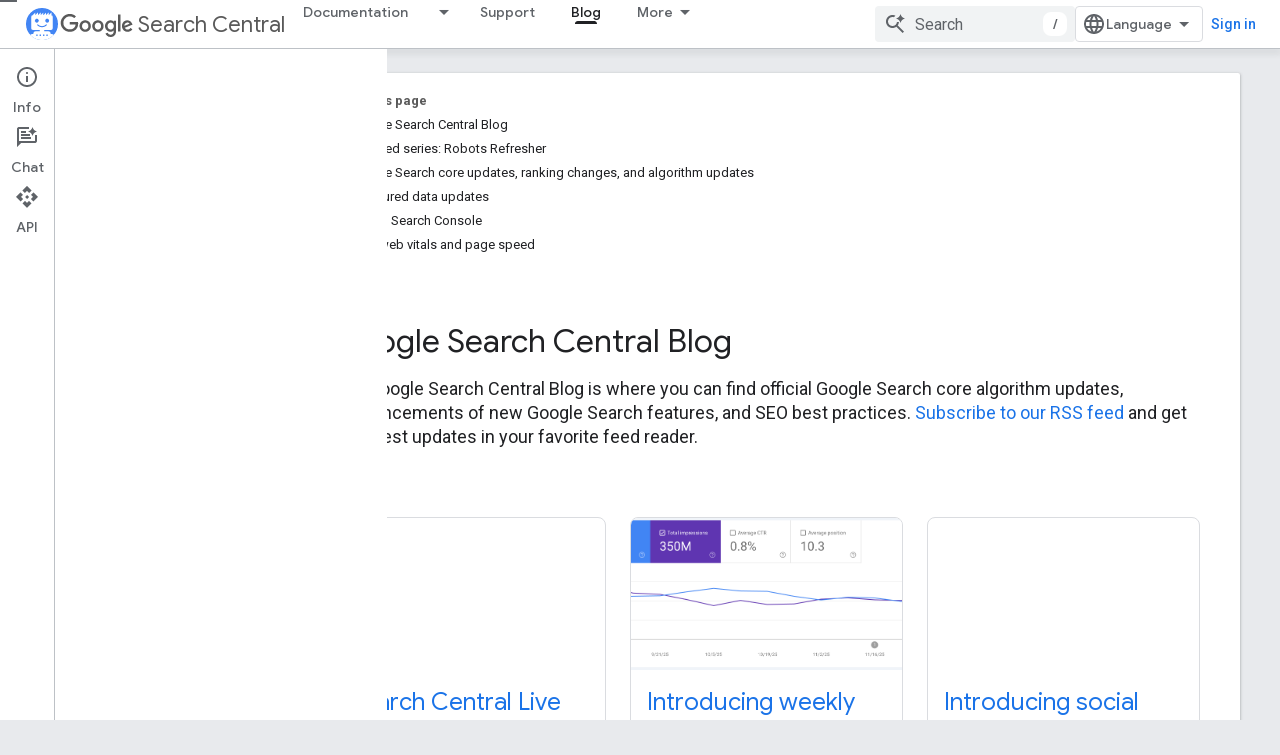

--- FILE ---
content_type: text/html; charset=UTF-8
request_url: https://webmasters.googleblog.com/2015/01/?hl=en_US
body_size: 26161
content:
<!DOCTYPE html>
<html class='v2 list-page' dir='ltr' itemscope='' itemtype='http://schema.org/Blog' lang='en-US' xmlns='http://www.w3.org/1999/xhtml' xmlns:b='http://www.google.com/2005/gml/b' xmlns:data='http://www.google.com/2005/gml/data' xmlns:expr='http://www.google.com/2005/gml/expr'>
<head>
<link href='https://www.blogger.com/static/v1/widgets/4128112664-css_bundle_v2.css' rel='stylesheet' type='text/css'/>
<title>
Official Google Webmaster Central Blog: January 2015
</title>
<script type='text/javascript'>
   	  var newhost = 'https://developers.google.com';
      var target_blog_path = '/search/blog'
      var target_search_path = '/s/results/search/blog/?q='
      var pathname = window.location.pathname
      if (pathname.startsWith('/search/label/')) {
      	pathname = target_search_path.concat(pathname.slice(14));
      } else if (pathname.endsWith('.html')) {
      	pathname = target_blog_path.concat(pathname.slice(0, -5));
      } else {
        pathname = target_blog_path;
      }
      var redir_target = newhost.concat(pathname);
      window.location.href = redir_target;
	</script>
<meta content='evCklrdiBeZ3REnk8pXEV6_6iEdNf1ZLgUpwH9XirGg' name='google-site-verification'/>
<meta content='width=device-width, height=device-height, minimum-scale=1.0, initial-scale=1.0, user-scalable=0' name='viewport'/>
<meta content='IE=Edge' http-equiv='X-UA-Compatible'/>
<meta content='Official Google Webmaster Central Blog' property='og:title'/>
<meta content='Official news on crawling and indexing sites for the Google index' property='og:description'/>
<meta content='en_US' property='og:locale'/>
<meta content='https://webmasters.googleblog.com/2015/01/' property='og:url'/>
<meta content='Official Google Webmaster Central Blog' property='og:site_name'/>
<!-- Twitter Card properties -->
<meta content='Official Google Webmaster Central Blog' property='og:title'/>
<meta content='Official news on crawling and indexing sites for the Google index' property='twitter:description'/>
<meta content='summary' name='twitter:card'/>
<meta content='@googlewmc' name='twitter:creator'/>
<link href='https://fonts.googleapis.com/css?family=Roboto:400italic,400,500,500italic,700,700italic' rel='stylesheet' type='text/css'/>
<link href='https://fonts.googleapis.com/icon?family=Material+Icons' rel='stylesheet'/>
<script src='https://ajax.googleapis.com/ajax/libs/jquery/1.11.3/jquery.min.js' type='text/javascript'></script>
<!-- End -->
<style id='page-skin-1' type='text/css'><!--
/*
<Group description="Header Color" selector="header">
<Variable name="header.background.color" description="Header Background"
type="color" default="#ffffff"/>
</Group>
*/
.header-outer {
border-bottom: 1px solid #e0e0e0;
background: #ffffff;
}
html, .Label h2, #sidebar .rss a, .BlogArchive h2, .FollowByEmail h2.title, .widget .post h2 {
font-family: Roboto, sans-serif;
}
.plusfollowers h2.title, .post h2.title, .widget h2.title {
font-family: Roboto, sans-serif;
}
.widget-item-control {
height: 100%;
}
.widget.Header, #header {
position: relative;
height: 100%;
width: 100%;
}
}
.widget.Header .header-logo1 {
float: left;
margin-right: 15px;
padding-right: 15px;
border-right: 1px solid #ddd;
}
.header-title h2 {
color: rgba(0,0,0,.54);
display: inline-block;
font-size: 40px;
font-family: Roboto, sans-serif;
font-weight: normal;
line-height: 48px;
vertical-align: top;
}
.header-inner {
background-repeat: no-repeat;
background-position: right 0px;
}
.post-author,
.byline-author {
font-size: 14px;
font-weight: normal;
color: #757575;
color: rgba(0,0,0,.54);
}
.post-content .img-border {
border: 1px solid rgb(235, 235, 235);
padding: 4px;
}
.header-title a {
text-decoration: none !important;
}
pre {
border: 1px solid #bbbbbb;
margin-top: 1em 0 0 0;
padding: 0.99em;
overflow-x: auto;
overflow-y: auto;
}
pre, code {
font-size: 9pt;
background-color: #fafafa;
line-height: 125%;
font-family: monospace;
}
pre, code {
color: #060;
font: 13px/1.54 "courier new",courier,monospace;
}
.header-left .header-logo1 {
width: 128px !important;
}
.header-desc {
line-height: 20px;
margin-top: 8px;
}
.fb-custom img, .twitter-custom img, .gplus-share img {
cursor: pointer;
opacity: 0.54;
}
.fb-custom img:hover, .twitter-custom img:hover, .gplus-share img:hover {
opacity: 0.87;
}
.fb-like {
width: 80px;
}
.post .share {
float: right;
}
#twitter-share{
border: #CCC solid 1px;
border-radius: 3px;
background-image: -webkit-linear-gradient(top,#ffffff,#dedede);
}
.twitter-follow {
background: url(https://blogger.googleusercontent.com/img/b/R29vZ2xl/AVvXsEjgCqNmeVJSIp9EYGk0-d8ScFMrhQri2E5oiIe_wCB-iIf4iefN9xnmLKurx839utT42R76mVmed7FkHd-6nUhw_fEg8XVL_Gn8tamWEtM7QPe7OZcOkWNXN0qSNmnp8qdoYt1KVg/s1600/twitter-bird.png) no-repeat left center;
padding-left: 18px;
font: normal normal normal 11px/18px 'Helvetica Neue',Arial,sans-serif;
font-weight: bold;
text-shadow: 0 1px 0 rgba(255,255,255,.5);
cursor: pointer;
margin-bottom: 10px;
}
.twitter-fb {
padding-top: 2px;
}
.fb-follow-button  {
background: -webkit-linear-gradient(#4c69ba, #3b55a0);
background: -moz-linear-gradient(#4c69ba, #3b55a0);
background: linear-gradient(#4c69ba, #3b55a0);
border-radius: 2px;
height: 18px;
padding: 4px 0 0 3px;
width: 57px;
border: #4c69ba solid 1px;
}
.fb-follow-button a {
text-decoration: none !important;
text-shadow: 0 -1px 0 #354c8c;
text-align: center;
white-space: nowrap;
font-size: 11px;
color: white;
vertical-align: top;
}
.fb-follow-button a:visited {
color: white;
}
.fb-follow {
padding: 0px 5px 3px 0px;
width: 14px;
vertical-align: bottom;
}
.gplus-wrapper {
margin-top: 3px;
display: inline-block;
vertical-align: top;
}
.twitter-custom, .gplus-share {
margin-right: 12px;
}
.fb-follow-button{
margin: 10px auto;
}
/** CUSTOM CODE **/

--></style>
<style id='template-skin-1' type='text/css'><!--
.header-outer {
clear: both;
}
.header-inner {
margin: auto;
padding: 0px;
}
.footer-outer {
background: #f5f5f5;
clear: both;
margin: 0;
}
.footer-inner {
margin: auto;
padding: 0px;
}
.footer-inner-2 {
/* Account for right hand column elasticity. */
max-width: calc(100% - 248px);
}
.google-footer-outer {
clear: both;
}
.cols-wrapper, .google-footer-outer, .footer-inner, .header-inner {
max-width: 978px;
margin-left: auto;
margin-right: auto;
}
.cols-wrapper {
margin: auto;
clear: both;
margin-top: 60px;
margin-bottom: 60px;
overflow: hidden;
}
.col-main-wrapper {
float: left;
width: 100%;
}
.col-main {
margin-right: 278px;
max-width: 660px;
}
.col-right {
float: right;
width: 248px;
margin-left: -278px;
}
/* Tweaks for layout mode. */
body#layout .google-footer-outer {
display: none;
}
body#layout .header-outer, body#layout .footer-outer {
background: none;
}
body#layout .header-inner {
height: initial;
}
body#layout .cols-wrapper {
margin-top: initial;
margin-bottom: initial;
}
--></style>
<!-- start all head -->
<meta content='text/html; charset=UTF-8' http-equiv='Content-Type'/>
<meta content='blogger' name='generator'/>
<link href='https://webmasters.googleblog.com/favicon.ico' rel='icon' type='image/x-icon'/>
<link href='https://webmasters.googleblog.com/2015/01/' rel='canonical'/>
<link rel="alternate" type="application/atom+xml" title="Official Google Webmaster Central Blog - Atom" href="https://webmasters.googleblog.com/feeds/posts/default" />
<link rel="alternate" type="application/rss+xml" title="Official Google Webmaster Central Blog - RSS" href="https://webmasters.googleblog.com/feeds/posts/default?alt=rss" />
<link rel="service.post" type="application/atom+xml" title="Official Google Webmaster Central Blog - Atom" href="https://www.blogger.com/feeds/32069983/posts/default" />
<!--Can't find substitution for tag [blog.ieCssRetrofitLinks]-->
<meta content='Official news on crawling and indexing sites for the Google index' name='description'/>
<meta content='https://webmasters.googleblog.com/2015/01/' property='og:url'/>
<meta content='Official Google Webmaster Central Blog' property='og:title'/>
<meta content='Official news on crawling and indexing sites for the Google index' property='og:description'/>
<!-- end all head -->
<base target='_self'/>
<style>
      html {
        font-family: Roboto, sans-serif;
        -moz-osx-font-smoothing: grayscale;
        -webkit-font-smoothing: antialiased;
      }
      body {
        padding: 0;
        /* This ensures that the scroll bar is always present, which is needed */
        /* because content render happens after page load; otherwise the header */
        /* would "bounce" in-between states. */
        min-height: 150%;
      }
      h2 {
        font-size: 16px;
      }
      h1, h2, h3, h4, h5 {
        line-height: 2em;
      }
      html, h4, h5, h6 {
        font-size: 14px;
      }
      a, a:visited {
        color: #4184F3;
        text-decoration: none;
      }
      a:focus, a:hover, a:active {
        text-decoration: none;
      }
      .Header {
        margin-top: 15px;
      }
      .Header h1 {
        font-size: 32px;
        font-weight: 300;
        line-height: 32px;
        height: 42px;
      }
      .header-inner .Header .titlewrapper {
        padding: 0;
        margin-top: 30px;
      }
      .header-inner .Header .descriptionwrapper {
        padding: 0;
        margin: 0;
      }
      .cols-wrapper {
        margin-top: 56px;
      }
      .header-outer, .cols-wrapper, .footer-outer, .google-footer-outer {
        padding: 0 60px;
      }
      .header-inner {
        height: 256px;
        position: relative;
      }
      html, .header-inner a {
        color: #212121;
        color: rgba(0,0,0,.87);
      }
      .header-inner .google-logo {
        display: inline-block;
        background-size: contain;
        z-index: 1;
        height: 46px;
        overflow: hidden;
        margin-top: 4px;
        margin-right: 8px;
      }
      .header-left {
        position: absolute;
        top: 50%;
        -webkit-transform: translateY(-50%);
        transform: translateY(-50%);
        margin-top: 12px;
        width: 100%;
      }
      .google-logo {
        margin-left: -4px;
      }
      #google-footer {
        position: relative;
        font-size: 13px;
        list-style: none;
        text-align: right;
      }
      #google-footer a {
        color: #444;
      }
      #google-footer ul {
        margin: 0;
        padding: 0;
        height: 144px;
        line-height: 144px;
      }
      #google-footer ul li {
        display: inline;
      }
      #google-footer ul li:before {
        color: #999;
        content: "\00b7";
        font-weight: bold;
        margin: 5px;
      }
      #google-footer ul li:first-child:before {
        content: '';
      }
      #google-footer .google-logo-dark {
        left: 0;
        margin-top: -16px;
        position: absolute;
        top: 50%;
      }
      /** Sitemap links. **/
      .footer-inner-2 {
        font-size: 14px;
        padding-top: 42px;
        padding-bottom: 74px;
      }
      .footer-inner-2 .HTML h2 {
        color: #212121;
        color: rgba(0,0,0,.87);
        font-size: 14px;
        font-weight: 500;
        padding-left: 0;
        margin: 10px 0;
      }
      .footer-inner-2 .HTML ul {
        font-weight: normal;
        list-style: none;
        padding-left: 0;
      }
      .footer-inner-2 .HTML li {
        line-height: 24px;
        padding: 0;
      }
      .footer-inner-2 li a {
        color: rgba(65,132,243,.87);
      }
      /** Archive widget. **/
      .BlogArchive {
        font-size: 13px;
        font-weight: normal;
      }
      .BlogArchive .widget-content {
        display: none;
      }
      .BlogArchive h2, .Label h2 {
        color: #4184F3;
        text-decoration: none;
      }
      .BlogArchive .hierarchy li {
        display: inline-block;
      }
      /* Specificity needed here to override widget CSS defaults. */
      .BlogArchive #ArchiveList ul li, .BlogArchive #ArchiveList ul ul li {
        margin: 0;
        padding-left: 0;
        text-indent: 0;
      }
      .BlogArchive .intervalToggle {
        cursor: pointer;
      }
      .BlogArchive .expanded .intervalToggle .new-toggle {
        -ms-transform: rotate(180deg);
        transform: rotate(180deg);
      }
      .BlogArchive .new-toggle {
        float: right;
        padding-top: 3px;
        opacity: 0.87;
      }
      #ArchiveList {
        text-transform: uppercase;
      }
      #ArchiveList .expanded > ul:last-child {
        margin-bottom: 16px;
      }
      #ArchiveList .archivedate {
        width: 100%;
      }
      /* Months */
      .BlogArchive .items {
        max-width: 150px;
        margin-left: -4px;
      }
      .BlogArchive .expanded .items {
        margin-bottom: 10px;
        overflow: hidden;
      }
      .BlogArchive .items > ul {
        float: left;
        height: 32px;
      }
      .BlogArchive .items a {
        padding: 0 4px;
      }
      .Label {
        font-size: 13px;
        font-weight: normal;
      }
      .sidebar-icon {
        display: inline-block;
        width: 24px;
        height: 24px;
        vertical-align: middle;
        margin-right: 12px;
        margin-top: -1px
      }
      .Label a {
        margin-right: 4px;
      }
      .Label .widget-content {
        display: none;
      }
      .FollowByEmail {
        font-size: 13px;
        font-weight: normal;
      }
      .FollowByEmail h2 {
        background: url("[data-uri]");
        background-repeat: no-repeat;
        background-position: 0 50%;
        text-indent: 30px;
      }
      .FollowByEmail .widget-content {
        display: none;
      }
      .searchBox input {
        border: 1px solid #eee;
        color: #212121;
        color: rgba(0,0,0,.87);
        font-size: 14px;
        padding: 8px 8px 8px 40px;
        width: 164px;
        font-family: Roboto, sans-serif;
        background: url("https://www.gstatic.com/images/icons/material/system/1x/search_grey600_24dp.png") 8px center no-repeat;
      }
      .searchBox ::-webkit-input-placeholder { /* WebKit, Blink, Edge */
        color:    rgba(0,0,0,.54);
      }
      .searchBox :-moz-placeholder { /* Mozilla Firefox 4 to 18 */
        color:    #000;
        opacity:  0.54;
      }
      .searchBox ::-moz-placeholder { /* Mozilla Firefox 19+ */
        color:    #000;
        opacity:  0.54;
      }
      .searchBox :-ms-input-placeholder { /* Internet Explorer 10-11 */
        color:    #757575;
      }
      .widget-item-control {
        margin-top: 0px;
      }
      .section {
        margin: 0;
        padding: 0;
      }
      #sidebar-top {
        border: 1px solid #eee;
      }
      #sidebar-top > div {
        margin: 16px 0;
      }
      .widget ul {
        line-height: 1.6;
      }
      /*main post*/
      .post {
        margin-bottom:30px;
      }
      #main .post .title {
        margin: 0;
      }
      #main .post .title a {
        color: #212121;
        color: rgba(0,0,0,.87);
        font-weight: normal;
        font-size: 24px;
      }
      #main .post .title a:hover {
        text-decoration:none;
        color:#4184F3;
      }
      .message,  #main .post .post-header {
        margin: 0;
        padding: 0;
      }
      #main .post .post-header .caption, #main .post .post-header .labels-caption,  #main .post .post-footer .caption, #main .post .post-footer .labels-caption {
        color: #444;
        font-weight: 500;
      }
      #main .tr-caption-container td {
        text-align: left;
      }
      #main .post .tr-caption {
        color: #757575;
        color: rgba(0,0,0,.54);
        display: block;
        max-width: 560px;
        padding-bottom: 20px;
      }
      #main .post .tr-caption-container {
        line-height: 24px;
        margin: -1px 0 0 0 !important;
        padding: 4px 0;
        text-align: left;
      }
      #main .post .post-header .published{
        font-size:11px;
        font-weight:bold;
      }
      .post-header .publishdate {
        font-size: 17px;
        font-weight:normal;
        color: #757575;
        color: rgba(0,0,0,.54);
      }
      #main .post .post-footer{
        font-size:12px;
        padding-bottom: 21px;
      }
      .label-footer {
        margin-bottom: 12px;
        margin-top: 12px;
      }
      .comment-img {
        margin-right: 16px;
        opacity: 0.54;
        vertical-align: middle;
      }
      #main .post .post-header .published {
        margin-bottom: 40px;
        margin-top: -2px;
      }
      .post .post-content {
        color: #212121;
        color: rgba(0,0,0,.87);
        font-size: 17px;
        margin: 25px 0 36px 0;
        line-height: 32px;
      }
      .post-body .post-content ul, .post-body .post-content ol {
        margin: 16px 0;
        padding: 0 48px;
      }
      .post-summary {
        display: none;
      }
      /* Another old-style caption. */
      .post-content div i, .post-content div + i {
        font-size: 14px;
        font-style: normal;
        color: #757575;
        color: rgba(0,0,0,.54);
        display: block;
        line-height: 24px;
        margin-bottom: 16px;
        text-align: left;
      }
      /* Another old-style caption (with link) */
      .post-content a > i {
        color: #4184F3 !important;
      }
      /* Old-style captions for images. */
      .post-content .separator + div:not(.separator) {
        margin-top: -16px;
      }
      /* Capture section headers. */
      .post-content br + br + b, .post-content .space + .space + b, .post-content .separator + b {
        display: inline-block;
        margin-bottom: 8px;
        margin-top: 24px;
      }
      .post-content li {
        line-height: 32px;
      }
      /* Override all post images/videos to left align. */
      .post-content .separator, .post-content > div {
        text-align: left;
      }
      .post-content .separator > a, .post-content .separator > span {
        margin-left: 0 !important;
      }
      .post-content img {
        max-width: 100%;
        height: auto;
        width: auto;
      }
      .post-content .tr-caption-container img {
        margin-bottom: 12px;
      }
      .post-content iframe, .post-content embed {
        max-width: 100%;
      }
      .post-content .carousel-container {
        margin-bottom: 48px;
      }
      #main .post-content b {
        font-weight: 500;
      }
      /* These are the main paragraph spacing tweaks. */
      #main .post-content br {
        content: ' ';
        display: block;
        padding: 4px;
      }
      .post-content .space {
        display: block;
        height: 8px;
      }
      .post-content iframe + .space, .post-content iframe + br {
        padding: 0 !important;
      }
      #main .post .jump-link {
        margin-bottom:10px;
      }
      .post-content img, .post-content iframe {
        margin: 30px 0 20px 0;
      }
      .post-content > img:first-child, .post-content > iframe:first-child {
        margin-top: 0;
      }
      .col-right .section {
        padding: 0 16px;
      }
      #aside {
        background:#fff;
        border:1px solid #eee;
        border-top: 0;
      }
      #aside .widget {
        margin:0;
      }
      #aside .widget h2, #ArchiveList .toggle + a.post-count-link {
        color: #212121;
        color: rgba(0,0,0,.87);
        font-weight: 400 !important;
        margin: 0;
      }
      #ArchiveList .toggle {
        float: right;
      }
      #ArchiveList .toggle .material-icons {
        padding-top: 4px;
      }
      #sidebar .tab {
        cursor: pointer;
      }
      #sidebar .tab .arrow {
        display: inline-block;
        float: right;
      }
      #sidebar .tab .icon {
        display: inline-block;
        vertical-align: top;
        height: 24px;
        width: 24px;
        margin-right: 13px;
        margin-left: -1px;
        margin-top: 1px;
        color: #757575;
        color: rgba(0,0,0,.54);
      }
      #sidebar .widget-content > :first-child {
        padding-top: 8px;
      }
      #sidebar .active .tab .arrow {
        -ms-transform: rotate(180deg);
        transform: rotate(180deg);
      }
      #sidebar .arrow {
        color: #757575;
        color: rgba(0,0,0,.54);
      }
      #sidebar .widget h2 {
        font-size: 14px;
        line-height: 24px;
        display: inline-block;
      }
      #sidebar .widget .BlogArchive {
        padding-bottom: 8px;
      }
      #sidebar .widget {
        border-bottom: 1px solid #eee;
        box-shadow: 0px 1px 0 white;
        margin-bottom: 0;
        padding: 14px 0;
        min-height: 20px;
      }
      #sidebar .widget:last-child {
        border-bottom: none;
        box-shadow: none;
        margin-bottom: 0;
      }
      #sidebar ul {
        margin: 0;
        padding: 0;
      }
      #sidebar ul li {
        list-style:none;
        padding:0;
      }
      #sidebar ul li a {
        line-height: 32px;
      }
      #sidebar .archive {
        background-image: url("[data-uri]");
        height: 24px;
        line-height: 24px;
        padding-left: 30px;
      }
      #sidebar .labels {
        background-image: url("[data-uri]");
        height: 20px;
        line-height: 20px;
        padding-left: 30px;
      }
      #sidebar .rss a {
        background-image: url("[data-uri]");
      }
      #sidebar .subscription a {
        background-image: url("[data-uri]");
      }
      #sidebar-bottom {
        background: #f5f5f5;
        border-top:1px solid #eee;
      }
      #sidebar-bottom .widget {
        border-bottom: 1px solid #e0e0e0;
        padding: 15px 0;
        text-align: center;
      }
      #sidebar-bottom > div:last-child {
        border-bottom: 0;
      }
      #sidebar-bottom .text {
        line-height: 20px;
      }
      /* Home, forward, and backward pagination. */
      .blog-pager {
        border-top : 1px #e0e0e0 solid;
        padding-top: 10px;
        margin-top: 15px;
        text-align: right !important;
      }
      #blog-pager {
        margin-botom: 0;
        margin-top: -14px;
        padding: 16px 0 0 0;
      }
      #blog-pager a {
        display: inline-block;
      }
      .blog-pager i.disabled {
        opacity: 0.2 !important;
      }
      .blog-pager i {
        color: black;
        margin-left: 16px;
        opacity: 0.54;
      }
      .blog-pager i:hover, .blog-pager i:active {
        opacity: 0.87;
      }
      #blog-pager-older-link, #blog-pager-newer-link {
        float: none;
      }
      .gplus-profile {
        background-color: #fafafa;
        border: 1px solid #eee;
        overflow: hidden;
        width: 212px;
      }
      .gplus-profile-inner {
        margin-left: -1px;
        margin-top: -1px;
      }
      /* Sidebar follow buttons. */
      .followgooglewrapper {
        padding: 12px 0 0 0;
      }
      .loading {
        visibility: hidden;
      }
      .detail-page .post-footer .cmt_iframe_holder {
        padding-top: 40px !important;
      }
      /** Desktop **/
      @media (max-width: 900px) {
        .col-right {
          display: none;
        }
        .col-main {
          margin-right: 0;
          min-width: initial;
        }
        .footer-outer {
          display: none;
        }
        .cols-wrapper {
          min-width: initial;
        }
        .google-footer-outer {
          background-color: #f5f5f5;
        }
      }
      /** Tablet **/
      @media (max-width: 712px) {
        .header-outer, .cols-wrapper, .footer-outer, .google-footer-outer {
          padding: 0 40px;
        }
      }
      /* An extra breakpoint accommodating for long blog titles. */
      @media (max-width: 600px) {
        .header-left {
          height: 100%;
          top: inherit;
          margin-top: 0;
          -webkit-transform: initial;
          transform: initial;
        }
        .header-title {
          margin-top: 18px;
        }
        .header-inner .google-logo {
          height: 40px;
          margin-top: 3px;
        }
        .header-inner .google-logo img {
          height: 42px;
        }
        .header-title h2 {
          font-size: 32px;
          line-height: 40px;
        }
        .header-desc {
          bottom: 24px;
          position: absolute;
        }
      }
      /** Mobile/small desktop window; also landscape. **/
      @media (max-width: 480px), (max-height: 480px) {
        .header-outer, .cols-wrapper, .footer-outer, .google-footer-outer {
          padding: 0 16px;
        }
        .cols-wrapper {
          margin-top: 0;
        }
        .post-header .publishdate, .post .post-content {
          font-size: 16px;
        }
        .post .post-content {
          line-height: 28px;
          margin-bottom: 30px;
        }
        .post {
          margin-top: 30px;
        }
        .byline-author {
          display: block;
          font-size: 12px;
          line-height: 24px;
          margin-top: 6px;
        }
        #main .post .title a {
          font-weight: 500;
          color: #4c4c4c;
          color: rgba(0,0,0,.70);
        }
        #main .post .post-header {
          padding-bottom: 12px;
        }
        #main .post .post-header .published {
          margin-bottom: -8px;
          margin-top: 3px;
        }
        .post .read-more {
          display: block;
          margin-top: 14px;
        }
        .post .tr-caption {
          font-size: 12px;
        }
        #main .post .title a {
          font-size: 20px;
          line-height: 30px;
        }
        .post-content iframe {
          /* iframe won't keep aspect ratio when scaled down. */
          max-height: 240px;
        }
        .post-content .separator img, .post-content .tr-caption-container img, .post-content iframe {
          margin-left: -16px;
          max-width: inherit;
          width: calc(100% + 32px);
        }
        .post-content table, .post-content td {
          width: 100%;
        }
        #blog-pager {
          margin: 0;
          padding: 16px 0;
        }
        /** List page tweaks. **/
        .list-page .post-original {
          display: none;
        }
        .list-page .post-summary {
          display: block;
        }
        .list-page .comment-container {
          display: none;
        } 
        .list-page #blog-pager {
          padding-top: 0;
          border: 0;
          margin-top: -8px;
        }
        .list-page .label-footer {
          display: none;
        }
        .list-page #main .post .post-footer {
          border-bottom: 1px solid #eee;
          margin: -16px 0 0 0;
          padding: 0 0 20px 0;
        }
        .list-page .post .share {
          display: none;
        }
        /** Detail page tweaks. **/
        .detail-page .post-footer .cmt_iframe_holder {
          padding-top: 32px !important;
        }
        .detail-page .label-footer {
          margin-bottom: 0;
        }
        .detail-page #main .post .post-footer {
          padding-bottom: 0;
        }
        .detail-page #comments {
          display: none;
        }
      }
      [data-about-pullquote], [data-is-preview], [data-about-syndication] {
        display: none;
      }
    </style>
<noscript>
<style>
        .loading { visibility: visible }</style>
</noscript>
<script type='text/javascript'>
        (function(i,s,o,g,r,a,m){i['GoogleAnalyticsObject']=r;i[r]=i[r]||function(){
        (i[r].q=i[r].q||[]).push(arguments)},i[r].l=1*new Date();a=s.createElement(o),
        m=s.getElementsByTagName(o)[0];a.async=1;a.src=g;m.parentNode.insertBefore(a,m)
        })(window,document,'script','https://www.google-analytics.com/analytics.js','ga');
        ga('create', 'UA-18009-4', 'auto', 'blogger');
        ga('blogger.send', 'pageview');
      </script>
<link href='https://www.blogger.com/dyn-css/authorization.css?targetBlogID=32069983&amp;zx=a34af105-98d8-4639-a0c5-6d4d113ac858' media='none' onload='if(media!=&#39;all&#39;)media=&#39;all&#39;' rel='stylesheet'/><noscript><link href='https://www.blogger.com/dyn-css/authorization.css?targetBlogID=32069983&amp;zx=a34af105-98d8-4639-a0c5-6d4d113ac858' rel='stylesheet'/></noscript>
<meta name='google-adsense-platform-account' content='ca-host-pub-1556223355139109'/>
<meta name='google-adsense-platform-domain' content='blogspot.com'/>

</head>
<body>
<script type='text/javascript'>
      //<![CDATA[
      var axel = Math.random() + "";
      var a = axel * 10000000000000;
      document.write('<iframe src="https://2542116.fls.doubleclick.net/activityi;src=2542116;type=gblog;cat=googl0;ord=ord=' + a + '?" width="1" height="1" frameborder="0" style="display:none"></iframe>');
      //]]>
    </script>
<noscript>
<img alt='' height='1' src='https://ad.doubleclick.net/ddm/activity/src=2542116;type=gblog;cat=googl0;ord=1?' width='1'/>
</noscript>
<!-- Header -->
<div class='header-outer'>
<div class='header-inner'>
<div class='section' id='header'><div class='widget Header' data-version='1' id='Header1'>
<div class='header-left'>
<div class='header-title'>
<a class='google-logo' href='https://webmasters.googleblog.com/?hl=en_US'>
<img height='50' src='https://www.gstatic.com/images/branding/googlelogo/2x/googlelogo_color_150x54dp.png'/>
</a>
<a href='/'>
<h2>
            Webmaster Central Blog
          </h2>
</a>
</div>
<div class='header-desc'>
Official news on crawling and indexing sites for the Google index
</div>
</div>
</div></div>
</div>
</div>
<!-- all content wrapper start -->
<div class='cols-wrapper loading'>
<div class='col-main-wrapper'>
<div class='col-main'>
<div class='section' id='main'><div class='widget Blog' data-version='1' id='Blog1'>
<div class='post' data-id='3940764207898929196' itemscope='' itemtype='http://schema.org/BlogPosting'>
<h2 class='title' itemprop='name'>
<a href='https://webmasters.googleblog.com/2015/01/crawling-and-indexing-of-locale.html?hl=en_US' itemprop='url' title='Crawling and indexing of locale-adaptive pages'>
Crawling and indexing of locale-adaptive pages
</a>
</h2>
<div class='post-header'>
<div class='published'>
<span class='publishdate' itemprop='datePublished'>
Wednesday, January 28, 2015
</span>
</div>
</div>
<div class='post-body'>
<div class='post-content' itemprop='articleBody'>
<script type='text/template'>
                          <div dir="ltr" style="text-align: left;" trbidi="on">
<p>Webmaster level: advanced</p>

<p>Locale-adaptive pages change their content to reflect the user's language or perceived geographic location. Since, by default, Googlebot requests pages without setting an Accept-Language HTTP request header and uses IP addresses that appear to be located in the USA, not all content variants of locale-adaptive pages may be indexed completely.</p>

<p>Today we&#8217;re introducing new <a href="https://support.google.com/webmasters/answer/6144055">locale-aware crawl configurations</a> for Googlebot for pages that we detect may adapt the content they serve based on the request's language and perceived location. These are:</p>

<ul>
<li><span style="font-weight:bold;">Geo-distributed crawling</span> where Googlebot would start to use IP addresses that appear to be coming from outside the USA, in addition to the current IP addresses that appear to be from the USA that Googlebot currently uses.</li>
<li><span style="font-weight:bold;">Language-dependent crawling</span> where Googlebot would start to crawl with an Accept-Language HTTP header in the request.</li>
</ul>
<p>As these new crawling configurations are enabled automatically for pages we detect to be locale-adaptive, you may notice changes in how we crawl and show your site in Google search results without you altering your CMS or server settings.</p>

<p>Note that these new configurations do not alter our recommendation to use separate URLs with <a href="https://support.google.com/webmasters/answer/189077?hl=en">rel=alternate hreflang annotations</a> for each locale. We continue to support and recommend using separate URLs as they are still the best way for users to interact and share your content, and also to maximize indexing and better ranking of all variants of your content.</p>

<p>As always, if you have any questions or feedback, please tell us in the <a href="https://productforums.google.com/forum/#!categories/webmasters/internationalization">internationalization Webmaster Help Forum</a>.</p>

<span class="byline-author">Posted by Qin Yin, Software Engineer Search Infrastructure, and <a href="https://plus.google.com/+PierreFar/">Pierre Far</a>, Webmaster Trends Analyst
</span></div>
<span itemprop='author' itemscope='itemscope' itemtype='http://schema.org/Person'>
  <meta content='https://plus.google.com/116899029375914044550' itemprop='url'/>
</span>
                        </script>
<noscript>
<div dir="ltr" style="text-align: left;" trbidi="on">
<p>Webmaster level: advanced</p>

<p>Locale-adaptive pages change their content to reflect the user's language or perceived geographic location. Since, by default, Googlebot requests pages without setting an Accept-Language HTTP request header and uses IP addresses that appear to be located in the USA, not all content variants of locale-adaptive pages may be indexed completely.</p>

<p>Today we&#8217;re introducing new <a href="https://support.google.com/webmasters/answer/6144055">locale-aware crawl configurations</a> for Googlebot for pages that we detect may adapt the content they serve based on the request's language and perceived location. These are:</p>

<ul>
<li><span style="font-weight:bold;">Geo-distributed crawling</span> where Googlebot would start to use IP addresses that appear to be coming from outside the USA, in addition to the current IP addresses that appear to be from the USA that Googlebot currently uses.</li>
<li><span style="font-weight:bold;">Language-dependent crawling</span> where Googlebot would start to crawl with an Accept-Language HTTP header in the request.</li>
</ul>
<p>As these new crawling configurations are enabled automatically for pages we detect to be locale-adaptive, you may notice changes in how we crawl and show your site in Google search results without you altering your CMS or server settings.</p>

<p>Note that these new configurations do not alter our recommendation to use separate URLs with <a href="https://support.google.com/webmasters/answer/189077?hl=en">rel=alternate hreflang annotations</a> for each locale. We continue to support and recommend using separate URLs as they are still the best way for users to interact and share your content, and also to maximize indexing and better ranking of all variants of your content.</p>

<p>As always, if you have any questions or feedback, please tell us in the <a href="https://productforums.google.com/forum/#!categories/webmasters/internationalization">internationalization Webmaster Help Forum</a>.</p>

<span class="byline-author">Posted by Qin Yin, Software Engineer Search Infrastructure, and <a href="https://plus.google.com/+PierreFar/">Pierre Far</a>, Webmaster Trends Analyst
</span></div>
<span itemprop='author' itemscope='itemscope' itemtype='http://schema.org/Person'>
<meta content='https://plus.google.com/116899029375914044550' itemprop='url'/>
</span>
</noscript>
</div>
</div>
<div class='share'>
<span class='twitter-custom social-wrapper' data-href='http://twitter.com/share?text=Official Google Webmaster Central Blog:Crawling and indexing of locale-adaptive pages&url=https://webmasters.googleblog.com/2015/01/crawling-and-indexing-of-locale.html?hl=en_US&via=googlewmc'>
<img alt='Share on Twitter' height='24' src='https://www.gstatic.com/images/icons/material/system/2x/post_twitter_black_24dp.png' width='24'/>
</span>
<span class='fb-custom social-wrapper' data-href='https://www.facebook.com/sharer.php?u=https://webmasters.googleblog.com/2015/01/crawling-and-indexing-of-locale.html?hl=en_US'>
<img alt='Share on Facebook' height='24' src='https://www.gstatic.com/images/icons/material/system/2x/post_facebook_black_24dp.png' width='24'/>
</span>
</div>
<div class='post-footer'>
<div class='cmt_iframe_holder' data-href='https://webmasters.googleblog.com/2015/01/crawling-and-indexing-of-locale.html' data-viewtype='FILTERED_POSTMOD'></div>
<a href='https://plus.google.com/112374322230920073195' rel='author' style='display:none;'>
                        Google
                      </a>
<div class='label-footer'>
</div>
</div>
</div>
<div class='post' data-id='7158511731866827156' itemscope='' itemtype='http://schema.org/BlogPosting'>
<h2 class='title' itemprop='name'>
<a href='https://webmasters.googleblog.com/2015/01/upcoming-events-in-knowledge-graph.html?hl=en_US' itemprop='url' title='Upcoming Events In The Knowledge Graph'>
Upcoming Events In The Knowledge Graph
</a>
</h2>
<div class='post-header'>
<div class='published'>
<span class='publishdate' itemprop='datePublished'>
Thursday, January 15, 2015
</span>
</div>
</div>
<div class='post-body'>
<div class='post-content' itemprop='articleBody'>
<script type='text/template'>
                          <div dir="ltr" style="text-align: left;" trbidi="on">
Webmaster level: all<br />
<br />
Last year, we launched a <a href="http://googlewebmastercentral.blogspot.com/2014/03/musical-artists-your-official-tour.html">new way for musical artists to list their upcoming events on Google</a>: schema.org markup on their official websites. Now we&#8217;re expanding this program in four ways:<br />
<br />
<h3 style="text-align: left;">
1. Official Ticket Links</h3>
For artists: if you <a href="https://developers.google.com/webmasters/structured-data/events/performers">mark up ticketing links</a> along with the events on your official website, we&#8217;ll show an <em>expanded answer card for your events</em> in Google search, including the on-sale date, availability, and a direct link to your preferred ticketing site.<br />
<div class="separator" style="clear: both; text-align: center;">
<a href="https://blogger.googleusercontent.com/img/b/R29vZ2xl/AVvXsEhLVQmPQNqGuG5K-qFCRt6x3zQfwCQ9EjwBlcFbDtI9zsPEC1Kc9iRbg-63BCqOKBDh5ZUvNxlyudqLQkR5Pig0I-aSD0D2AHJ37WaZUbyp-Q2AmTJuiXuSvvKYZlkMj0AeiedW/s1600/Ticket.png" imageanchor="1" style="margin-left: 1em; margin-right: 1em;"><img border="0" src="https://blogger.googleusercontent.com/img/b/R29vZ2xl/AVvXsEhLVQmPQNqGuG5K-qFCRt6x3zQfwCQ9EjwBlcFbDtI9zsPEC1Kc9iRbg-63BCqOKBDh5ZUvNxlyudqLQkR5Pig0I-aSD0D2AHJ37WaZUbyp-Q2AmTJuiXuSvvKYZlkMj0AeiedW/s1600/Ticket.png" /></a></div>
As before, you may write the event markup directly into your site&#8217;s HTML, or simply install an event widget that builds in the markup for you automatically&#8212;like <a href="http://www.bandsintown.com/artist_platform/tour_dates_widget" rel="nofollow">Bandsintown</a>, <a href="https://www.bandpage.com/support/how-widgets" rel="nofollow">BandPage</a>, <a href="http://gigpress.com/" rel="nofollow">GigPress</a>, <a href="http://www.reverbnation.com/band-promotion/widgets" rel="nofollow">ReverbNation</a> or <a href="https://tourbox.songkick.com/" rel="nofollow">Songkick</a>.<br />
<br />
<h3 style="text-align: left;">
2. Delegated Event Listings</h3>
What if you can&#8217;t add markup or an event widget to your official website&#8212;for example, if your website doesn&#8217;t list your events at all? Now you can use <a href="https://developers.google.com/webmasters/structured-data/events/performers#option_3_delegate_your_event_listings_to_another_website">delegation markup</a> to tell us to source your events from a page of your choice on another website. Just add the following markup to your home page, making sure to customize the three red values:<br />
<pre>&lt;script type="application/ld+json"&gt;
{"@context" : "http://schema.org", 
 "@type" : "MusicGroup", 
 "name" : "<span style="color: red;">Your Band or Performer Name</span>", 
 "url" : "<span style="color: red;">http://your-official-website.com</span>", 
 "event" : "<span style="color: red;">http://other-event-site.com/your-event-listing-page/</span>"
}
&lt;/script&gt;</pre>
The marked-up events found on the other event site's page will then be eligible for Google events features. Examples of sites you can point to in the &#8220;event&#8221; field include bandpage.com, bandsintown.com, songkick.com, and ticketmaster.com.<br />
<br />
<h3 style="text-align: left;">
3. Comedian Events</h3>
Hey funny people! We want your performances to show up on Google, too. Just <a href="https://developers.google.com/webmasters/structured-data/events/performers">add ComedyEvent markup</a> to your official website. Or, if another site like laughstub.com has your complete event listings, use delegation markup on your home page to point us their way.<br />
<br />
<h3 style="text-align: left;">
4. Venue Events</h3>
Last but definitely not least: we&#8217;re starting to show venue event listings in Google Search. Concert venues, theaters, libraries, fairgrounds, and so on: make your upcoming events eligible for display across Google by <a href="https://developers.google.com/webmasters/structured-data/events/venues">adding Event markup to your official website</a>.<br />
<div class="separator" style="clear: both; text-align: center;">
<a href="https://blogger.googleusercontent.com/img/b/R29vZ2xl/AVvXsEhJEPipXBdLgGWTC5DZQfEQuwkT43JwVVARRzVJfiuQfDdEfNfiIjmkXOGTGmdjFD1Qi-aTQ04LOZZ9QfaoCjI4rKr8-9YKlulQO-XWGRuaNQdQWT9r9SLKiAY5uaWzcSh1JQ-a/s1600/Venue.png" imageanchor="1" style="margin-left: 1em; margin-right: 1em;"><img border="0" height="400" src="https://blogger.googleusercontent.com/img/b/R29vZ2xl/AVvXsEhJEPipXBdLgGWTC5DZQfEQuwkT43JwVVARRzVJfiuQfDdEfNfiIjmkXOGTGmdjFD1Qi-aTQ04LOZZ9QfaoCjI4rKr8-9YKlulQO-XWGRuaNQdQWT9r9SLKiAY5uaWzcSh1JQ-a/s1600/Venue.png" width="226" /></a></div>
As with artist events, you have a choice of writing the event markup directly into your site&#8217;s HTML, or using a widget or plugin that builds in the markup for you. Also, if all your events are ticketed by a primary ticketer whose website provides markup, you don&#8217;t have to do anything! Google will read the ticketer&#8217;s markup and apply it toward your venue&#8217;s event listings.<br />
<br />
For example, venues ticketed by Ticketmaster, including its international sites and TicketWeb, will automatically be covered. The same goes for venues that list events with Ticketfly, AXS, LaughStub, Wantickets, Holdmyticket, ShowClix, Stranger Tickets, Ticket Alternative, Digitick, See Tickets, Tix, Fnac Spectacles, Ticketland.ru, iTickets, MIDWESTIX, Ticketleap, or Instantseats. All of these have already implemented <a href="https://developers.google.com/webmasters/structured-data/events/ticketers">ticketer events markup</a>.<br />
<br />
Please see our <a href="https://developers.google.com/webmasters/structured-data/events/">Developer Site</a> for full documentation of these features, including a video tutorial on how to write and test event markup. Then add the markup, help new fans discover your events, and play to a packed house!<br />
<br />
<span class="byline-author">Posted by Justin Boyan, Product Manager, Google Search</span>

</div>

<span itemprop='author' itemscope='itemscope' itemtype='http://schema.org/Person'>
  <meta content='https://plus.google.com/116899029375914044550' itemprop='url'/>
</span>
                        </script>
<noscript>
<div dir="ltr" style="text-align: left;" trbidi="on">
Webmaster level: all<br />
<br />
Last year, we launched a <a href="http://googlewebmastercentral.blogspot.com/2014/03/musical-artists-your-official-tour.html">new way for musical artists to list their upcoming events on Google</a>: schema.org markup on their official websites. Now we&#8217;re expanding this program in four ways:<br />
<br />
<h3 style="text-align: left;">
1. Official Ticket Links</h3>
For artists: if you <a href="https://developers.google.com/webmasters/structured-data/events/performers">mark up ticketing links</a> along with the events on your official website, we&#8217;ll show an <em>expanded answer card for your events</em> in Google search, including the on-sale date, availability, and a direct link to your preferred ticketing site.<br />
<div class="separator" style="clear: both; text-align: center;">
<a href="https://blogger.googleusercontent.com/img/b/R29vZ2xl/AVvXsEhLVQmPQNqGuG5K-qFCRt6x3zQfwCQ9EjwBlcFbDtI9zsPEC1Kc9iRbg-63BCqOKBDh5ZUvNxlyudqLQkR5Pig0I-aSD0D2AHJ37WaZUbyp-Q2AmTJuiXuSvvKYZlkMj0AeiedW/s1600/Ticket.png" imageanchor="1" style="margin-left: 1em; margin-right: 1em;"><img border="0" src="https://blogger.googleusercontent.com/img/b/R29vZ2xl/AVvXsEhLVQmPQNqGuG5K-qFCRt6x3zQfwCQ9EjwBlcFbDtI9zsPEC1Kc9iRbg-63BCqOKBDh5ZUvNxlyudqLQkR5Pig0I-aSD0D2AHJ37WaZUbyp-Q2AmTJuiXuSvvKYZlkMj0AeiedW/s1600/Ticket.png" /></a></div>
As before, you may write the event markup directly into your site&#8217;s HTML, or simply install an event widget that builds in the markup for you automatically&#8212;like <a href="http://www.bandsintown.com/artist_platform/tour_dates_widget" rel="nofollow">Bandsintown</a>, <a href="https://www.bandpage.com/support/how-widgets" rel="nofollow">BandPage</a>, <a href="http://gigpress.com/" rel="nofollow">GigPress</a>, <a href="http://www.reverbnation.com/band-promotion/widgets" rel="nofollow">ReverbNation</a> or <a href="https://tourbox.songkick.com/" rel="nofollow">Songkick</a>.<br />
<br />
<h3 style="text-align: left;">
2. Delegated Event Listings</h3>
What if you can&#8217;t add markup or an event widget to your official website&#8212;for example, if your website doesn&#8217;t list your events at all? Now you can use <a href="https://developers.google.com/webmasters/structured-data/events/performers#option_3_delegate_your_event_listings_to_another_website">delegation markup</a> to tell us to source your events from a page of your choice on another website. Just add the following markup to your home page, making sure to customize the three red values:<br />
<pre>&lt;script type="application/ld+json"&gt;
{"@context" : "http://schema.org", 
 "@type" : "MusicGroup", 
 "name" : "<span style="color: red;">Your Band or Performer Name</span>", 
 "url" : "<span style="color: red;">http://your-official-website.com</span>", 
 "event" : "<span style="color: red;">http://other-event-site.com/your-event-listing-page/</span>"
}
&lt;/script&gt;</pre>
The marked-up events found on the other event site's page will then be eligible for Google events features. Examples of sites you can point to in the &#8220;event&#8221; field include bandpage.com, bandsintown.com, songkick.com, and ticketmaster.com.<br />
<br />
<h3 style="text-align: left;">
3. Comedian Events</h3>
Hey funny people! We want your performances to show up on Google, too. Just <a href="https://developers.google.com/webmasters/structured-data/events/performers">add ComedyEvent markup</a> to your official website. Or, if another site like laughstub.com has your complete event listings, use delegation markup on your home page to point us their way.<br />
<br />
<h3 style="text-align: left;">
4. Venue Events</h3>
Last but definitely not least: we&#8217;re starting to show venue event listings in Google Search. Concert venues, theaters, libraries, fairgrounds, and so on: make your upcoming events eligible for display across Google by <a href="https://developers.google.com/webmasters/structured-data/events/venues">adding Event markup to your official website</a>.<br />
<div class="separator" style="clear: both; text-align: center;">
<a href="https://blogger.googleusercontent.com/img/b/R29vZ2xl/AVvXsEhJEPipXBdLgGWTC5DZQfEQuwkT43JwVVARRzVJfiuQfDdEfNfiIjmkXOGTGmdjFD1Qi-aTQ04LOZZ9QfaoCjI4rKr8-9YKlulQO-XWGRuaNQdQWT9r9SLKiAY5uaWzcSh1JQ-a/s1600/Venue.png" imageanchor="1" style="margin-left: 1em; margin-right: 1em;"><img border="0" height="400" src="https://blogger.googleusercontent.com/img/b/R29vZ2xl/AVvXsEhJEPipXBdLgGWTC5DZQfEQuwkT43JwVVARRzVJfiuQfDdEfNfiIjmkXOGTGmdjFD1Qi-aTQ04LOZZ9QfaoCjI4rKr8-9YKlulQO-XWGRuaNQdQWT9r9SLKiAY5uaWzcSh1JQ-a/s1600/Venue.png" width="226" /></a></div>
As with artist events, you have a choice of writing the event markup directly into your site&#8217;s HTML, or using a widget or plugin that builds in the markup for you. Also, if all your events are ticketed by a primary ticketer whose website provides markup, you don&#8217;t have to do anything! Google will read the ticketer&#8217;s markup and apply it toward your venue&#8217;s event listings.<br />
<br />
For example, venues ticketed by Ticketmaster, including its international sites and TicketWeb, will automatically be covered. The same goes for venues that list events with Ticketfly, AXS, LaughStub, Wantickets, Holdmyticket, ShowClix, Stranger Tickets, Ticket Alternative, Digitick, See Tickets, Tix, Fnac Spectacles, Ticketland.ru, iTickets, MIDWESTIX, Ticketleap, or Instantseats. All of these have already implemented <a href="https://developers.google.com/webmasters/structured-data/events/ticketers">ticketer events markup</a>.<br />
<br />
Please see our <a href="https://developers.google.com/webmasters/structured-data/events/">Developer Site</a> for full documentation of these features, including a video tutorial on how to write and test event markup. Then add the markup, help new fans discover your events, and play to a packed house!<br />
<br />
<span class="byline-author">Posted by Justin Boyan, Product Manager, Google Search</span>

</div>
<span itemprop='author' itemscope='itemscope' itemtype='http://schema.org/Person'>
<meta content='https://plus.google.com/116899029375914044550' itemprop='url'/>
</span>
</noscript>
</div>
</div>
<div class='share'>
<span class='twitter-custom social-wrapper' data-href='http://twitter.com/share?text=Official Google Webmaster Central Blog:Upcoming Events In The Knowledge Graph&url=https://webmasters.googleblog.com/2015/01/upcoming-events-in-knowledge-graph.html?hl=en_US&via=googlewmc'>
<img alt='Share on Twitter' height='24' src='https://www.gstatic.com/images/icons/material/system/2x/post_twitter_black_24dp.png' width='24'/>
</span>
<span class='fb-custom social-wrapper' data-href='https://www.facebook.com/sharer.php?u=https://webmasters.googleblog.com/2015/01/upcoming-events-in-knowledge-graph.html?hl=en_US'>
<img alt='Share on Facebook' height='24' src='https://www.gstatic.com/images/icons/material/system/2x/post_facebook_black_24dp.png' width='24'/>
</span>
</div>
<div class='post-footer'>
<div class='cmt_iframe_holder' data-href='https://webmasters.googleblog.com/2015/01/upcoming-events-in-knowledge-graph.html' data-viewtype='FILTERED_POSTMOD'></div>
<a href='https://plus.google.com/112374322230920073195' rel='author' style='display:none;'>
                        Google
                      </a>
<div class='label-footer'>
</div>
</div>
</div>
<div class='post' data-id='8125417906910638347' itemscope='' itemtype='http://schema.org/BlogPosting'>
<h2 class='title' itemprop='name'>
<a href='https://webmasters.googleblog.com/2015/01/new-structured-data-testing-tool.html?hl=en_US' itemprop='url' title='New Structured Data Testing Tool, documentation, and more'>
New Structured Data Testing Tool, documentation, and more
</a>
</h2>
<div class='post-header'>
<div class='published'>
<span class='publishdate' itemprop='datePublished'>
Thursday, January 15, 2015
</span>
</div>
</div>
<div class='post-body'>
<div class='post-content' itemprop='articleBody'>
<script type='text/template'>
                          <div dir="ltr" style="text-align: left;" trbidi="on">
Webmaster level: all<br />
<br />
Structured data markup helps your content get discovered in search results and across Google properties. We&#8217;re excited to share several updates to help you author and publish markup on your website:<br />
<ul>
<li>A new <a href="https://developers.google.com/webmasters/structured-data/testing-tool">Structured Data Testing Tool</a> to better reflect Google&#8217;s interpretation of your content</li>
<li><a href="https://developers.google.com/webmasters/structured-data">Improved documentation</a> and policy guidelines for Google features powered by structured data on the web</li>
<li>Expanded support for the <a href="https://developers.google.com/webmasters/structured-data/schema-org">JSON-LD markup syntax</a></li>
</ul>
<div>
<br /></div>
<h3 style="text-align: left;">
Structured Data Testing Tool</h3>
<div>
The new&nbsp;<a href="https://developers.google.com/webmasters/structured-data/testing-tool">Structured Data Testing Tool</a>&nbsp;better reflects how Google interprets a web page&#8217;s structured data markup.</div>
<div class="separator" style="clear: both; text-align: center;">
<a href="https://blogger.googleusercontent.com/img/b/R29vZ2xl/AVvXsEgtNJm0R-EfkKALhSZtYgurpn35Ae-0HdAguxHDKu1Jlp6Xp1SYt_vd3RunlhXGSyEzl-LlhSWPQxm2JsGZ7rOfI5LfTVLsNlVlW_9AkNqtHJ9wEbzNkeFiHa4CJVRKqp0RVjKt/s1600/sdtt-screenshot.png" imageanchor="1" style="margin-left: 1em; margin-right: 1em;"><img border="0" height="197" src="https://blogger.googleusercontent.com/img/b/R29vZ2xl/AVvXsEgtNJm0R-EfkKALhSZtYgurpn35Ae-0HdAguxHDKu1Jlp6Xp1SYt_vd3RunlhXGSyEzl-LlhSWPQxm2JsGZ7rOfI5LfTVLsNlVlW_9AkNqtHJ9wEbzNkeFiHa4CJVRKqp0RVjKt/s1600/sdtt-screenshot.png" width="640" /></a></div>
It provides the following features:<br />
<ul>
<li>Validation for all Google features powered by structured data</li>
<li>Support for markup in the JSON-LD syntax, including in dynamic HTML pages</li>
<li>Clean display of the structured data items on your page</li>
<li>Syntax highlighting of markup problems right in your HTML source code</li>
</ul>
<div>
<br /></div>
<h3 style="text-align: left;">
New documentation and simpler policy</h3>
We've clarified our documentation for the vocabulary supported in structured data based on webmasters' feedback. The <a href="https://developers.google.com/webmasters/structured-data">new documentation</a> explains the markup you need to add to enable different search features for your content, along with code examples in the supported syntaxes. We'll be retiring the old documentation soon.<br />
<br />
We've also simplified and clarified our <a href="https://developers.google.com/webmasters/structured-data/policies">policies on using structured data</a>. If you believe that another site is abusing Google's rich snippets quality guidelines, please let us know using the <a href="https://support.google.com/webmasters/contact/rich_snippets_spam">rich snippets spam report form</a>.<br />
<br />
<h3 style="text-align: left;">
Expanded support for JSON-LD</h3>
We've extended our support for <a href="http://schema.org/">schema.org</a> vocabulary in <a href="http://www.w3.org/TR/json-ld/#embedding-json-ld-in-html-documents">JSON-LD syntax</a> to <a href="https://developers.google.com/webmasters/structured-data">new use cases</a>: company logos and contacts, social profile links, events in the Knowledge Graph, the sitelinks search box, and event rich snippets. We're working on expanding support to additional markup-powered features in the future.<br />
<br />
As always, we welcome your feedback and questions; please post in our <a href="https://productforums.google.com/forum/#!categories/webmasters/structured-data">Webmaster Help forums</a>.<br />
<br />
<span class="byline-author">Posted by Pierre Far, Webmaster Trends Analyst, Tatsiana Sakhar, Search Quality Analyst, Zach Clifford, Software Engineer</span></div>

<span itemprop='author' itemscope='itemscope' itemtype='http://schema.org/Person'>
  <meta content='https://plus.google.com/116899029375914044550' itemprop='url'/>
</span>
                        </script>
<noscript>
<div dir="ltr" style="text-align: left;" trbidi="on">
Webmaster level: all<br />
<br />
Structured data markup helps your content get discovered in search results and across Google properties. We&#8217;re excited to share several updates to help you author and publish markup on your website:<br />
<ul>
<li>A new <a href="https://developers.google.com/webmasters/structured-data/testing-tool">Structured Data Testing Tool</a> to better reflect Google&#8217;s interpretation of your content</li>
<li><a href="https://developers.google.com/webmasters/structured-data">Improved documentation</a> and policy guidelines for Google features powered by structured data on the web</li>
<li>Expanded support for the <a href="https://developers.google.com/webmasters/structured-data/schema-org">JSON-LD markup syntax</a></li>
</ul>
<div>
<br /></div>
<h3 style="text-align: left;">
Structured Data Testing Tool</h3>
<div>
The new&nbsp;<a href="https://developers.google.com/webmasters/structured-data/testing-tool">Structured Data Testing Tool</a>&nbsp;better reflects how Google interprets a web page&#8217;s structured data markup.</div>
<div class="separator" style="clear: both; text-align: center;">
<a href="https://blogger.googleusercontent.com/img/b/R29vZ2xl/AVvXsEgtNJm0R-EfkKALhSZtYgurpn35Ae-0HdAguxHDKu1Jlp6Xp1SYt_vd3RunlhXGSyEzl-LlhSWPQxm2JsGZ7rOfI5LfTVLsNlVlW_9AkNqtHJ9wEbzNkeFiHa4CJVRKqp0RVjKt/s1600/sdtt-screenshot.png" imageanchor="1" style="margin-left: 1em; margin-right: 1em;"><img border="0" height="197" src="https://blogger.googleusercontent.com/img/b/R29vZ2xl/AVvXsEgtNJm0R-EfkKALhSZtYgurpn35Ae-0HdAguxHDKu1Jlp6Xp1SYt_vd3RunlhXGSyEzl-LlhSWPQxm2JsGZ7rOfI5LfTVLsNlVlW_9AkNqtHJ9wEbzNkeFiHa4CJVRKqp0RVjKt/s1600/sdtt-screenshot.png" width="640" /></a></div>
It provides the following features:<br />
<ul>
<li>Validation for all Google features powered by structured data</li>
<li>Support for markup in the JSON-LD syntax, including in dynamic HTML pages</li>
<li>Clean display of the structured data items on your page</li>
<li>Syntax highlighting of markup problems right in your HTML source code</li>
</ul>
<div>
<br /></div>
<h3 style="text-align: left;">
New documentation and simpler policy</h3>
We've clarified our documentation for the vocabulary supported in structured data based on webmasters' feedback. The <a href="https://developers.google.com/webmasters/structured-data">new documentation</a> explains the markup you need to add to enable different search features for your content, along with code examples in the supported syntaxes. We'll be retiring the old documentation soon.<br />
<br />
We've also simplified and clarified our <a href="https://developers.google.com/webmasters/structured-data/policies">policies on using structured data</a>. If you believe that another site is abusing Google's rich snippets quality guidelines, please let us know using the <a href="https://support.google.com/webmasters/contact/rich_snippets_spam">rich snippets spam report form</a>.<br />
<br />
<h3 style="text-align: left;">
Expanded support for JSON-LD</h3>
We've extended our support for <a href="http://schema.org/">schema.org</a> vocabulary in <a href="http://www.w3.org/TR/json-ld/#embedding-json-ld-in-html-documents">JSON-LD syntax</a> to <a href="https://developers.google.com/webmasters/structured-data">new use cases</a>: company logos and contacts, social profile links, events in the Knowledge Graph, the sitelinks search box, and event rich snippets. We're working on expanding support to additional markup-powered features in the future.<br />
<br />
As always, we welcome your feedback and questions; please post in our <a href="https://productforums.google.com/forum/#!categories/webmasters/structured-data">Webmaster Help forums</a>.<br />
<br />
<span class="byline-author">Posted by Pierre Far, Webmaster Trends Analyst, Tatsiana Sakhar, Search Quality Analyst, Zach Clifford, Software Engineer</span></div>
<span itemprop='author' itemscope='itemscope' itemtype='http://schema.org/Person'>
<meta content='https://plus.google.com/116899029375914044550' itemprop='url'/>
</span>
</noscript>
</div>
</div>
<div class='share'>
<span class='twitter-custom social-wrapper' data-href='http://twitter.com/share?text=Official Google Webmaster Central Blog:New Structured Data Testing Tool, documentation, and more&url=https://webmasters.googleblog.com/2015/01/new-structured-data-testing-tool.html?hl=en_US&via=googlewmc'>
<img alt='Share on Twitter' height='24' src='https://www.gstatic.com/images/icons/material/system/2x/post_twitter_black_24dp.png' width='24'/>
</span>
<span class='fb-custom social-wrapper' data-href='https://www.facebook.com/sharer.php?u=https://webmasters.googleblog.com/2015/01/new-structured-data-testing-tool.html?hl=en_US'>
<img alt='Share on Facebook' height='24' src='https://www.gstatic.com/images/icons/material/system/2x/post_facebook_black_24dp.png' width='24'/>
</span>
</div>
<div class='post-footer'>
<div class='cmt_iframe_holder' data-href='https://webmasters.googleblog.com/2015/01/new-structured-data-testing-tool.html' data-viewtype='FILTERED_POSTMOD'></div>
<a href='https://plus.google.com/112374322230920073195' rel='author' style='display:none;'>
                        Google
                      </a>
<div class='label-footer'>
</div>
</div>
</div>
<div class='blog-pager' id='blog-pager'>
<a class='home-link' href='https://webmasters.googleblog.com/?hl=en_US'>
<i class='material-icons'>
                      &#59530;
                    </i>
</a>
<span id='blog-pager-newer-link'>
<a class='blog-pager-newer-link' href='https://webmasters.googleblog.com/search?updated-max=2015-03-17T01:00:00-07:00&max-results=7&reverse-paginate=true&hl=en_US' id='Blog1_blog-pager-newer-link' title='Newer Posts'>
<i class='material-icons'>
                          &#58820;
                        </i>
</a>
</span>
<span id='blog-pager-older-link'>
<a class='blog-pager-older-link' href='https://webmasters.googleblog.com/search?updated-max=2015-01-15T12:03:00-08:00&max-results=7&hl=en_US' id='Blog1_blog-pager-older-link' title='Older Posts'>
<i class='material-icons'>
                          &#58824;
                        </i>
</a>
</span>
</div>
<div class='clear'></div>
</div></div>
</div>
</div>
<div class='col-right'>
<div class='section' id='sidebar-top'><div class='widget HTML' data-version='1' id='HTML9'>
<div class='widget-content'>
<a href="https://www.google.com/webmasters/tools/mobile-friendly/?utm_source=wmc-blog&utm_medium=referral&utm_campaign=blog-nav"><img src="https://lh3.googleusercontent.com/-osGJupx0-HY/VQta1nmaAPI/AAAAAAAACfs/UdMPzubsXFk/w80-h1368-no/blog%2Bpromo.png" align="left" width="80" /></a>

Hey! <a href="https://search.google.com/test/mobile-friendly">Check here if your site is mobile-friendly.</a>
</div>
<div class='clear'></div>
</div><div class='widget HTML' data-version='1' id='HTML10'>
<div class='widget-content'>
<div class='searchBox'>
<input type='text' title='Search This Blog' placeholder='Search blog ...' />
</div>
</div>
<div class='clear'></div>
</div></div>
<div id='aside'>
<div class='section' id='sidebar'><div class='widget Label' data-version='1' id='Label1'>
<div class='tab'>
<img class='sidebar-icon' src='[data-uri]'/>
<h2>
Labels
</h2>
<i class='material-icons arrow'>
                      &#58821;
                    </i>
</div>
<div class='widget-content list-label-widget-content'>
<ul>
<li>
<a dir='ltr' href='https://webmasters.googleblog.com/search/label/accessibility?hl=en_US'>
accessibility
</a>
<span dir='ltr'>
10
</span>
</li>
<li>
<a dir='ltr' href='https://webmasters.googleblog.com/search/label/advanced?hl=en_US'>
advanced
</a>
<span dir='ltr'>
195
</span>
</li>
<li>
<a dir='ltr' href='https://webmasters.googleblog.com/search/label/AMP?hl=en_US'>
AMP
</a>
<span dir='ltr'>
13
</span>
</li>
<li>
<a dir='ltr' href='https://webmasters.googleblog.com/search/label/Android?hl=en_US'>
Android
</a>
<span dir='ltr'>
2
</span>
</li>
<li>
<a dir='ltr' href='https://webmasters.googleblog.com/search/label/API?hl=en_US'>
API
</a>
<span dir='ltr'>
7
</span>
</li>
<li>
<a dir='ltr' href='https://webmasters.googleblog.com/search/label/apps?hl=en_US'>
apps
</a>
<span dir='ltr'>
7
</span>
</li>
<li>
<a dir='ltr' href='https://webmasters.googleblog.com/search/label/autocomplete?hl=en_US'>
autocomplete
</a>
<span dir='ltr'>
2
</span>
</li>
<li>
<a dir='ltr' href='https://webmasters.googleblog.com/search/label/beginner?hl=en_US'>
beginner
</a>
<span dir='ltr'>
173
</span>
</li>
<li>
<a dir='ltr' href='https://webmasters.googleblog.com/search/label/CAPTCHA?hl=en_US'>
CAPTCHA
</a>
<span dir='ltr'>
1
</span>
</li>
<li>
<a dir='ltr' href='https://webmasters.googleblog.com/search/label/Chrome?hl=en_US'>
Chrome
</a>
<span dir='ltr'>
2
</span>
</li>
<li>
<a dir='ltr' href='https://webmasters.googleblog.com/search/label/cms?hl=en_US'>
cms
</a>
<span dir='ltr'>
1
</span>
</li>
<li>
<a dir='ltr' href='https://webmasters.googleblog.com/search/label/crawling%20and%20indexing?hl=en_US'>
crawling and indexing
</a>
<span dir='ltr'>
158
</span>
</li>
<li>
<a dir='ltr' href='https://webmasters.googleblog.com/search/label/encryption?hl=en_US'>
encryption
</a>
<span dir='ltr'>
3
</span>
</li>
<li>
<a dir='ltr' href='https://webmasters.googleblog.com/search/label/events?hl=en_US'>
events
</a>
<span dir='ltr'>
51
</span>
</li>
<li>
<a dir='ltr' href='https://webmasters.googleblog.com/search/label/feedback%20and%20communication?hl=en_US'>
feedback and communication
</a>
<span dir='ltr'>
83
</span>
</li>
<li>
<a dir='ltr' href='https://webmasters.googleblog.com/search/label/forums?hl=en_US'>
forums
</a>
<span dir='ltr'>
5
</span>
</li>
<li>
<a dir='ltr' href='https://webmasters.googleblog.com/search/label/general%20tips?hl=en_US'>
general tips
</a>
<span dir='ltr'>
90
</span>
</li>
<li>
<a dir='ltr' href='https://webmasters.googleblog.com/search/label/geotargeting?hl=en_US'>
geotargeting
</a>
<span dir='ltr'>
1
</span>
</li>
<li>
<a dir='ltr' href='https://webmasters.googleblog.com/search/label/Google%20Assistant?hl=en_US'>
Google Assistant
</a>
<span dir='ltr'>
3
</span>
</li>
<li>
<a dir='ltr' href='https://webmasters.googleblog.com/search/label/Google%20I%2FO?hl=en_US'>
Google I/O
</a>
<span dir='ltr'>
3
</span>
</li>
<li>
<a dir='ltr' href='https://webmasters.googleblog.com/search/label/Google%20Images?hl=en_US'>
Google Images
</a>
<span dir='ltr'>
3
</span>
</li>
<li>
<a dir='ltr' href='https://webmasters.googleblog.com/search/label/Google%20News?hl=en_US'>
Google News
</a>
<span dir='ltr'>
2
</span>
</li>
<li>
<a dir='ltr' href='https://webmasters.googleblog.com/search/label/hacked%20sites?hl=en_US'>
hacked sites
</a>
<span dir='ltr'>
12
</span>
</li>
<li>
<a dir='ltr' href='https://webmasters.googleblog.com/search/label/hangout?hl=en_US'>
hangout
</a>
<span dir='ltr'>
2
</span>
</li>
<li>
<a dir='ltr' href='https://webmasters.googleblog.com/search/label/hreflang?hl=en_US'>
hreflang
</a>
<span dir='ltr'>
3
</span>
</li>
<li>
<a dir='ltr' href='https://webmasters.googleblog.com/search/label/https?hl=en_US'>
https
</a>
<span dir='ltr'>
5
</span>
</li>
<li>
<a dir='ltr' href='https://webmasters.googleblog.com/search/label/images?hl=en_US'>
images
</a>
<span dir='ltr'>
12
</span>
</li>
<li>
<a dir='ltr' href='https://webmasters.googleblog.com/search/label/intermediate?hl=en_US'>
intermediate
</a>
<span dir='ltr'>
205
</span>
</li>
<li>
<a dir='ltr' href='https://webmasters.googleblog.com/search/label/interstitials?hl=en_US'>
interstitials
</a>
<span dir='ltr'>
1
</span>
</li>
<li>
<a dir='ltr' href='https://webmasters.googleblog.com/search/label/javascript?hl=en_US'>
javascript
</a>
<span dir='ltr'>
8
</span>
</li>
<li>
<a dir='ltr' href='https://webmasters.googleblog.com/search/label/job%20search?hl=en_US'>
job search
</a>
<span dir='ltr'>
2
</span>
</li>
<li>
<a dir='ltr' href='https://webmasters.googleblog.com/search/label/localization?hl=en_US'>
localization
</a>
<span dir='ltr'>
21
</span>
</li>
<li>
<a dir='ltr' href='https://webmasters.googleblog.com/search/label/malware?hl=en_US'>
malware
</a>
<span dir='ltr'>
6
</span>
</li>
<li>
<a dir='ltr' href='https://webmasters.googleblog.com/search/label/mobile?hl=en_US'>
mobile
</a>
<span dir='ltr'>
63
</span>
</li>
<li>
<a dir='ltr' href='https://webmasters.googleblog.com/search/label/mobile-friendly?hl=en_US'>
mobile-friendly
</a>
<span dir='ltr'>
14
</span>
</li>
<li>
<a dir='ltr' href='https://webmasters.googleblog.com/search/label/nohacked?hl=en_US'>
nohacked
</a>
<span dir='ltr'>
1
</span>
</li>
<li>
<a dir='ltr' href='https://webmasters.googleblog.com/search/label/performance?hl=en_US'>
performance
</a>
<span dir='ltr'>
17
</span>
</li>
<li>
<a dir='ltr' href='https://webmasters.googleblog.com/search/label/product%20expert?hl=en_US'>
product expert
</a>
<span dir='ltr'>
1
</span>
</li>
<li>
<a dir='ltr' href='https://webmasters.googleblog.com/search/label/product%20experts?hl=en_US'>
product experts
</a>
<span dir='ltr'>
2
</span>
</li>
<li>
<a dir='ltr' href='https://webmasters.googleblog.com/search/label/products%20and%20services?hl=en_US'>
products and services
</a>
<span dir='ltr'>
63
</span>
</li>
<li>
<a dir='ltr' href='https://webmasters.googleblog.com/search/label/questions?hl=en_US'>
questions
</a>
<span dir='ltr'>
3
</span>
</li>
<li>
<a dir='ltr' href='https://webmasters.googleblog.com/search/label/ranking?hl=en_US'>
ranking
</a>
<span dir='ltr'>
1
</span>
</li>
<li>
<a dir='ltr' href='https://webmasters.googleblog.com/search/label/recipes?hl=en_US'>
recipes
</a>
<span dir='ltr'>
1
</span>
</li>
<li>
<a dir='ltr' href='https://webmasters.googleblog.com/search/label/rendering?hl=en_US'>
rendering
</a>
<span dir='ltr'>
2
</span>
</li>
<li>
<a dir='ltr' href='https://webmasters.googleblog.com/search/label/Responsive%20Web%20Design?hl=en_US'>
Responsive Web Design
</a>
<span dir='ltr'>
3
</span>
</li>
<li>
<a dir='ltr' href='https://webmasters.googleblog.com/search/label/rich%20cards?hl=en_US'>
rich cards
</a>
<span dir='ltr'>
7
</span>
</li>
<li>
<a dir='ltr' href='https://webmasters.googleblog.com/search/label/rich%20results?hl=en_US'>
rich results
</a>
<span dir='ltr'>
10
</span>
</li>
<li>
<a dir='ltr' href='https://webmasters.googleblog.com/search/label/search%20console?hl=en_US'>
search console
</a>
<span dir='ltr'>
35
</span>
</li>
<li>
<a dir='ltr' href='https://webmasters.googleblog.com/search/label/search%20for%20beginners?hl=en_US'>
search for beginners
</a>
<span dir='ltr'>
1
</span>
</li>
<li>
<a dir='ltr' href='https://webmasters.googleblog.com/search/label/search%20queries?hl=en_US'>
search queries
</a>
<span dir='ltr'>
7
</span>
</li>
<li>
<a dir='ltr' href='https://webmasters.googleblog.com/search/label/search%20results?hl=en_US'>
search results
</a>
<span dir='ltr'>
140
</span>
</li>
<li>
<a dir='ltr' href='https://webmasters.googleblog.com/search/label/security?hl=en_US'>
security
</a>
<span dir='ltr'>
12
</span>
</li>
<li>
<a dir='ltr' href='https://webmasters.googleblog.com/search/label/seo?hl=en_US'>
seo
</a>
<span dir='ltr'>
3
</span>
</li>
<li>
<a dir='ltr' href='https://webmasters.googleblog.com/search/label/sitemaps?hl=en_US'>
sitemaps
</a>
<span dir='ltr'>
46
</span>
</li>
<li>
<a dir='ltr' href='https://webmasters.googleblog.com/search/label/speed?hl=en_US'>
speed
</a>
<span dir='ltr'>
6
</span>
</li>
<li>
<a dir='ltr' href='https://webmasters.googleblog.com/search/label/structured%20data?hl=en_US'>
structured data
</a>
<span dir='ltr'>
33
</span>
</li>
<li>
<a dir='ltr' href='https://webmasters.googleblog.com/search/label/summit?hl=en_US'>
summit
</a>
<span dir='ltr'>
1
</span>
</li>
<li>
<a dir='ltr' href='https://webmasters.googleblog.com/search/label/TLDs?hl=en_US'>
TLDs
</a>
<span dir='ltr'>
1
</span>
</li>
<li>
<a dir='ltr' href='https://webmasters.googleblog.com/search/label/url%20removals?hl=en_US'>
url removals
</a>
<span dir='ltr'>
1
</span>
</li>
<li>
<a dir='ltr' href='https://webmasters.googleblog.com/search/label/UX?hl=en_US'>
UX
</a>
<span dir='ltr'>
3
</span>
</li>
<li>
<a dir='ltr' href='https://webmasters.googleblog.com/search/label/verification?hl=en_US'>
verification
</a>
<span dir='ltr'>
8
</span>
</li>
<li>
<a dir='ltr' href='https://webmasters.googleblog.com/search/label/video?hl=en_US'>
video
</a>
<span dir='ltr'>
6
</span>
</li>
<li>
<a dir='ltr' href='https://webmasters.googleblog.com/search/label/webmaster%20community?hl=en_US'>
webmaster community
</a>
<span dir='ltr'>
24
</span>
</li>
<li>
<a dir='ltr' href='https://webmasters.googleblog.com/search/label/webmaster%20forum?hl=en_US'>
webmaster forum
</a>
<span dir='ltr'>
1
</span>
</li>
<li>
<a dir='ltr' href='https://webmasters.googleblog.com/search/label/webmaster%20guidelines?hl=en_US'>
webmaster guidelines
</a>
<span dir='ltr'>
57
</span>
</li>
<li>
<a dir='ltr' href='https://webmasters.googleblog.com/search/label/webmaster%20tools?hl=en_US'>
webmaster tools
</a>
<span dir='ltr'>
177
</span>
</li>
<li>
<a dir='ltr' href='https://webmasters.googleblog.com/search/label/webmasters?hl=en_US'>
webmasters
</a>
<span dir='ltr'>
3
</span>
</li>
<li>
<a dir='ltr' href='https://webmasters.googleblog.com/search/label/youtube%20channel?hl=en_US'>
youtube channel
</a>
<span dir='ltr'>
6
</span>
</li>
</ul>
<div class='clear'></div>
</div>
</div><div class='widget BlogArchive' data-version='1' id='BlogArchive1'>
<div class='tab'>
<i class='material-icons icon'>
                      &#58055;
                    </i>
<h2>
Archive
</h2>
<i class='material-icons arrow'>
                      &#58821;
                    </i>
</div>
<div class='widget-content'>
<div id='ArchiveList'>
<div id='BlogArchive1_ArchiveList'>
<ul class='hierarchy'>
<li class='archivedate collapsed'>
<div class='intervalToggle'>
<span class='new-toggle' href='javascript:void(0)'>
<i class='material-icons arrow'>
                    &#58821;
                  </i>
</span>
<a class='toggle' href='javascript:void(0)' style='display: none'>
<span class='zippy'>
<i class='material-icons'>
                        &#58821;
                      </i>
                      &#160;
                    
</span>
</a>
<a class='post-count-link' href='https://webmasters.googleblog.com/2020/?hl=en_US'>
2020
</a>
</div>
<div class='items'>
<ul class='hierarchy'>
<li class='archivedate collapsed'>
<div class=''>
<a class='post-count-link' href='https://webmasters.googleblog.com/2020/11/?hl=en_US'>
Nov
</a>
</div>
<div class='items'>
</div>
</li>
</ul>
<ul class='hierarchy'>
<li class='archivedate collapsed'>
<div class=''>
<a class='post-count-link' href='https://webmasters.googleblog.com/2020/10/?hl=en_US'>
Oct
</a>
</div>
<div class='items'>
</div>
</li>
</ul>
<ul class='hierarchy'>
<li class='archivedate collapsed'>
<div class=''>
<a class='post-count-link' href='https://webmasters.googleblog.com/2020/09/?hl=en_US'>
Sep
</a>
</div>
<div class='items'>
</div>
</li>
</ul>
<ul class='hierarchy'>
<li class='archivedate collapsed'>
<div class=''>
<a class='post-count-link' href='https://webmasters.googleblog.com/2020/08/?hl=en_US'>
Aug
</a>
</div>
<div class='items'>
</div>
</li>
</ul>
<ul class='hierarchy'>
<li class='archivedate collapsed'>
<div class=''>
<a class='post-count-link' href='https://webmasters.googleblog.com/2020/07/?hl=en_US'>
Jul
</a>
</div>
<div class='items'>
</div>
</li>
</ul>
<ul class='hierarchy'>
<li class='archivedate collapsed'>
<div class=''>
<a class='post-count-link' href='https://webmasters.googleblog.com/2020/06/?hl=en_US'>
Jun
</a>
</div>
<div class='items'>
</div>
</li>
</ul>
<ul class='hierarchy'>
<li class='archivedate collapsed'>
<div class=''>
<a class='post-count-link' href='https://webmasters.googleblog.com/2020/05/?hl=en_US'>
May
</a>
</div>
<div class='items'>
</div>
</li>
</ul>
<ul class='hierarchy'>
<li class='archivedate collapsed'>
<div class=''>
<a class='post-count-link' href='https://webmasters.googleblog.com/2020/04/?hl=en_US'>
Apr
</a>
</div>
<div class='items'>
</div>
</li>
</ul>
<ul class='hierarchy'>
<li class='archivedate collapsed'>
<div class=''>
<a class='post-count-link' href='https://webmasters.googleblog.com/2020/03/?hl=en_US'>
Mar
</a>
</div>
<div class='items'>
</div>
</li>
</ul>
<ul class='hierarchy'>
<li class='archivedate collapsed'>
<div class=''>
<a class='post-count-link' href='https://webmasters.googleblog.com/2020/02/?hl=en_US'>
Feb
</a>
</div>
<div class='items'>
</div>
</li>
</ul>
<ul class='hierarchy'>
<li class='archivedate collapsed'>
<div class=''>
<a class='post-count-link' href='https://webmasters.googleblog.com/2020/01/?hl=en_US'>
Jan
</a>
</div>
<div class='items'>
</div>
</li>
</ul>
</div>
</li>
</ul>
<ul class='hierarchy'>
<li class='archivedate collapsed'>
<div class='intervalToggle'>
<span class='new-toggle' href='javascript:void(0)'>
<i class='material-icons arrow'>
                    &#58821;
                  </i>
</span>
<a class='toggle' href='javascript:void(0)' style='display: none'>
<span class='zippy'>
<i class='material-icons'>
                        &#58821;
                      </i>
                      &#160;
                    
</span>
</a>
<a class='post-count-link' href='https://webmasters.googleblog.com/2019/?hl=en_US'>
2019
</a>
</div>
<div class='items'>
<ul class='hierarchy'>
<li class='archivedate collapsed'>
<div class=''>
<a class='post-count-link' href='https://webmasters.googleblog.com/2019/12/?hl=en_US'>
Dec
</a>
</div>
<div class='items'>
</div>
</li>
</ul>
<ul class='hierarchy'>
<li class='archivedate collapsed'>
<div class=''>
<a class='post-count-link' href='https://webmasters.googleblog.com/2019/11/?hl=en_US'>
Nov
</a>
</div>
<div class='items'>
</div>
</li>
</ul>
<ul class='hierarchy'>
<li class='archivedate collapsed'>
<div class=''>
<a class='post-count-link' href='https://webmasters.googleblog.com/2019/10/?hl=en_US'>
Oct
</a>
</div>
<div class='items'>
</div>
</li>
</ul>
<ul class='hierarchy'>
<li class='archivedate collapsed'>
<div class=''>
<a class='post-count-link' href='https://webmasters.googleblog.com/2019/09/?hl=en_US'>
Sep
</a>
</div>
<div class='items'>
</div>
</li>
</ul>
<ul class='hierarchy'>
<li class='archivedate collapsed'>
<div class=''>
<a class='post-count-link' href='https://webmasters.googleblog.com/2019/08/?hl=en_US'>
Aug
</a>
</div>
<div class='items'>
</div>
</li>
</ul>
<ul class='hierarchy'>
<li class='archivedate collapsed'>
<div class=''>
<a class='post-count-link' href='https://webmasters.googleblog.com/2019/07/?hl=en_US'>
Jul
</a>
</div>
<div class='items'>
</div>
</li>
</ul>
<ul class='hierarchy'>
<li class='archivedate collapsed'>
<div class=''>
<a class='post-count-link' href='https://webmasters.googleblog.com/2019/06/?hl=en_US'>
Jun
</a>
</div>
<div class='items'>
</div>
</li>
</ul>
<ul class='hierarchy'>
<li class='archivedate collapsed'>
<div class=''>
<a class='post-count-link' href='https://webmasters.googleblog.com/2019/05/?hl=en_US'>
May
</a>
</div>
<div class='items'>
</div>
</li>
</ul>
<ul class='hierarchy'>
<li class='archivedate collapsed'>
<div class=''>
<a class='post-count-link' href='https://webmasters.googleblog.com/2019/04/?hl=en_US'>
Apr
</a>
</div>
<div class='items'>
</div>
</li>
</ul>
<ul class='hierarchy'>
<li class='archivedate collapsed'>
<div class=''>
<a class='post-count-link' href='https://webmasters.googleblog.com/2019/03/?hl=en_US'>
Mar
</a>
</div>
<div class='items'>
</div>
</li>
</ul>
<ul class='hierarchy'>
<li class='archivedate collapsed'>
<div class=''>
<a class='post-count-link' href='https://webmasters.googleblog.com/2019/02/?hl=en_US'>
Feb
</a>
</div>
<div class='items'>
</div>
</li>
</ul>
<ul class='hierarchy'>
<li class='archivedate collapsed'>
<div class=''>
<a class='post-count-link' href='https://webmasters.googleblog.com/2019/01/?hl=en_US'>
Jan
</a>
</div>
<div class='items'>
</div>
</li>
</ul>
</div>
</li>
</ul>
<ul class='hierarchy'>
<li class='archivedate collapsed'>
<div class='intervalToggle'>
<span class='new-toggle' href='javascript:void(0)'>
<i class='material-icons arrow'>
                    &#58821;
                  </i>
</span>
<a class='toggle' href='javascript:void(0)' style='display: none'>
<span class='zippy'>
<i class='material-icons'>
                        &#58821;
                      </i>
                      &#160;
                    
</span>
</a>
<a class='post-count-link' href='https://webmasters.googleblog.com/2018/?hl=en_US'>
2018
</a>
</div>
<div class='items'>
<ul class='hierarchy'>
<li class='archivedate collapsed'>
<div class=''>
<a class='post-count-link' href='https://webmasters.googleblog.com/2018/12/?hl=en_US'>
Dec
</a>
</div>
<div class='items'>
</div>
</li>
</ul>
<ul class='hierarchy'>
<li class='archivedate collapsed'>
<div class=''>
<a class='post-count-link' href='https://webmasters.googleblog.com/2018/11/?hl=en_US'>
Nov
</a>
</div>
<div class='items'>
</div>
</li>
</ul>
<ul class='hierarchy'>
<li class='archivedate collapsed'>
<div class=''>
<a class='post-count-link' href='https://webmasters.googleblog.com/2018/10/?hl=en_US'>
Oct
</a>
</div>
<div class='items'>
</div>
</li>
</ul>
<ul class='hierarchy'>
<li class='archivedate collapsed'>
<div class=''>
<a class='post-count-link' href='https://webmasters.googleblog.com/2018/09/?hl=en_US'>
Sep
</a>
</div>
<div class='items'>
</div>
</li>
</ul>
<ul class='hierarchy'>
<li class='archivedate collapsed'>
<div class=''>
<a class='post-count-link' href='https://webmasters.googleblog.com/2018/08/?hl=en_US'>
Aug
</a>
</div>
<div class='items'>
</div>
</li>
</ul>
<ul class='hierarchy'>
<li class='archivedate collapsed'>
<div class=''>
<a class='post-count-link' href='https://webmasters.googleblog.com/2018/07/?hl=en_US'>
Jul
</a>
</div>
<div class='items'>
</div>
</li>
</ul>
<ul class='hierarchy'>
<li class='archivedate collapsed'>
<div class=''>
<a class='post-count-link' href='https://webmasters.googleblog.com/2018/06/?hl=en_US'>
Jun
</a>
</div>
<div class='items'>
</div>
</li>
</ul>
<ul class='hierarchy'>
<li class='archivedate collapsed'>
<div class=''>
<a class='post-count-link' href='https://webmasters.googleblog.com/2018/05/?hl=en_US'>
May
</a>
</div>
<div class='items'>
</div>
</li>
</ul>
<ul class='hierarchy'>
<li class='archivedate collapsed'>
<div class=''>
<a class='post-count-link' href='https://webmasters.googleblog.com/2018/04/?hl=en_US'>
Apr
</a>
</div>
<div class='items'>
</div>
</li>
</ul>
<ul class='hierarchy'>
<li class='archivedate collapsed'>
<div class=''>
<a class='post-count-link' href='https://webmasters.googleblog.com/2018/03/?hl=en_US'>
Mar
</a>
</div>
<div class='items'>
</div>
</li>
</ul>
<ul class='hierarchy'>
<li class='archivedate collapsed'>
<div class=''>
<a class='post-count-link' href='https://webmasters.googleblog.com/2018/02/?hl=en_US'>
Feb
</a>
</div>
<div class='items'>
</div>
</li>
</ul>
<ul class='hierarchy'>
<li class='archivedate collapsed'>
<div class=''>
<a class='post-count-link' href='https://webmasters.googleblog.com/2018/01/?hl=en_US'>
Jan
</a>
</div>
<div class='items'>
</div>
</li>
</ul>
</div>
</li>
</ul>
<ul class='hierarchy'>
<li class='archivedate collapsed'>
<div class='intervalToggle'>
<span class='new-toggle' href='javascript:void(0)'>
<i class='material-icons arrow'>
                    &#58821;
                  </i>
</span>
<a class='toggle' href='javascript:void(0)' style='display: none'>
<span class='zippy'>
<i class='material-icons'>
                        &#58821;
                      </i>
                      &#160;
                    
</span>
</a>
<a class='post-count-link' href='https://webmasters.googleblog.com/2017/?hl=en_US'>
2017
</a>
</div>
<div class='items'>
<ul class='hierarchy'>
<li class='archivedate collapsed'>
<div class=''>
<a class='post-count-link' href='https://webmasters.googleblog.com/2017/12/?hl=en_US'>
Dec
</a>
</div>
<div class='items'>
</div>
</li>
</ul>
<ul class='hierarchy'>
<li class='archivedate collapsed'>
<div class=''>
<a class='post-count-link' href='https://webmasters.googleblog.com/2017/11/?hl=en_US'>
Nov
</a>
</div>
<div class='items'>
</div>
</li>
</ul>
<ul class='hierarchy'>
<li class='archivedate collapsed'>
<div class=''>
<a class='post-count-link' href='https://webmasters.googleblog.com/2017/10/?hl=en_US'>
Oct
</a>
</div>
<div class='items'>
</div>
</li>
</ul>
<ul class='hierarchy'>
<li class='archivedate collapsed'>
<div class=''>
<a class='post-count-link' href='https://webmasters.googleblog.com/2017/09/?hl=en_US'>
Sep
</a>
</div>
<div class='items'>
</div>
</li>
</ul>
<ul class='hierarchy'>
<li class='archivedate collapsed'>
<div class=''>
<a class='post-count-link' href='https://webmasters.googleblog.com/2017/08/?hl=en_US'>
Aug
</a>
</div>
<div class='items'>
</div>
</li>
</ul>
<ul class='hierarchy'>
<li class='archivedate collapsed'>
<div class=''>
<a class='post-count-link' href='https://webmasters.googleblog.com/2017/06/?hl=en_US'>
Jun
</a>
</div>
<div class='items'>
</div>
</li>
</ul>
<ul class='hierarchy'>
<li class='archivedate collapsed'>
<div class=''>
<a class='post-count-link' href='https://webmasters.googleblog.com/2017/05/?hl=en_US'>
May
</a>
</div>
<div class='items'>
</div>
</li>
</ul>
<ul class='hierarchy'>
<li class='archivedate collapsed'>
<div class=''>
<a class='post-count-link' href='https://webmasters.googleblog.com/2017/04/?hl=en_US'>
Apr
</a>
</div>
<div class='items'>
</div>
</li>
</ul>
<ul class='hierarchy'>
<li class='archivedate collapsed'>
<div class=''>
<a class='post-count-link' href='https://webmasters.googleblog.com/2017/03/?hl=en_US'>
Mar
</a>
</div>
<div class='items'>
</div>
</li>
</ul>
<ul class='hierarchy'>
<li class='archivedate collapsed'>
<div class=''>
<a class='post-count-link' href='https://webmasters.googleblog.com/2017/02/?hl=en_US'>
Feb
</a>
</div>
<div class='items'>
</div>
</li>
</ul>
<ul class='hierarchy'>
<li class='archivedate collapsed'>
<div class=''>
<a class='post-count-link' href='https://webmasters.googleblog.com/2017/01/?hl=en_US'>
Jan
</a>
</div>
<div class='items'>
</div>
</li>
</ul>
</div>
</li>
</ul>
<ul class='hierarchy'>
<li class='archivedate collapsed'>
<div class='intervalToggle'>
<span class='new-toggle' href='javascript:void(0)'>
<i class='material-icons arrow'>
                    &#58821;
                  </i>
</span>
<a class='toggle' href='javascript:void(0)' style='display: none'>
<span class='zippy'>
<i class='material-icons'>
                        &#58821;
                      </i>
                      &#160;
                    
</span>
</a>
<a class='post-count-link' href='https://webmasters.googleblog.com/2016/?hl=en_US'>
2016
</a>
</div>
<div class='items'>
<ul class='hierarchy'>
<li class='archivedate collapsed'>
<div class=''>
<a class='post-count-link' href='https://webmasters.googleblog.com/2016/12/?hl=en_US'>
Dec
</a>
</div>
<div class='items'>
</div>
</li>
</ul>
<ul class='hierarchy'>
<li class='archivedate collapsed'>
<div class=''>
<a class='post-count-link' href='https://webmasters.googleblog.com/2016/11/?hl=en_US'>
Nov
</a>
</div>
<div class='items'>
</div>
</li>
</ul>
<ul class='hierarchy'>
<li class='archivedate collapsed'>
<div class=''>
<a class='post-count-link' href='https://webmasters.googleblog.com/2016/10/?hl=en_US'>
Oct
</a>
</div>
<div class='items'>
</div>
</li>
</ul>
<ul class='hierarchy'>
<li class='archivedate collapsed'>
<div class=''>
<a class='post-count-link' href='https://webmasters.googleblog.com/2016/09/?hl=en_US'>
Sep
</a>
</div>
<div class='items'>
</div>
</li>
</ul>
<ul class='hierarchy'>
<li class='archivedate collapsed'>
<div class=''>
<a class='post-count-link' href='https://webmasters.googleblog.com/2016/08/?hl=en_US'>
Aug
</a>
</div>
<div class='items'>
</div>
</li>
</ul>
<ul class='hierarchy'>
<li class='archivedate collapsed'>
<div class=''>
<a class='post-count-link' href='https://webmasters.googleblog.com/2016/06/?hl=en_US'>
Jun
</a>
</div>
<div class='items'>
</div>
</li>
</ul>
<ul class='hierarchy'>
<li class='archivedate collapsed'>
<div class=''>
<a class='post-count-link' href='https://webmasters.googleblog.com/2016/05/?hl=en_US'>
May
</a>
</div>
<div class='items'>
</div>
</li>
</ul>
<ul class='hierarchy'>
<li class='archivedate collapsed'>
<div class=''>
<a class='post-count-link' href='https://webmasters.googleblog.com/2016/04/?hl=en_US'>
Apr
</a>
</div>
<div class='items'>
</div>
</li>
</ul>
<ul class='hierarchy'>
<li class='archivedate collapsed'>
<div class=''>
<a class='post-count-link' href='https://webmasters.googleblog.com/2016/03/?hl=en_US'>
Mar
</a>
</div>
<div class='items'>
</div>
</li>
</ul>
<ul class='hierarchy'>
<li class='archivedate collapsed'>
<div class=''>
<a class='post-count-link' href='https://webmasters.googleblog.com/2016/01/?hl=en_US'>
Jan
</a>
</div>
<div class='items'>
</div>
</li>
</ul>
</div>
</li>
</ul>
<ul class='hierarchy'>
<li class='archivedate expanded'>
<div class='intervalToggle'>
<span class='new-toggle' href='javascript:void(0)'>
<i class='material-icons arrow'>
                    &#58821;
                  </i>
</span>
<a class='toggle' href='javascript:void(0)' style='display: none'>
<span class='zippy toggle-open'>
<i class='material-icons'>
                        &#58823;
                      </i>
                      &#160;
                      
</span>
</a>
<a class='post-count-link' href='https://webmasters.googleblog.com/2015/?hl=en_US'>
2015
</a>
</div>
<div class='items'>
<ul class='hierarchy'>
<li class='archivedate collapsed'>
<div class=''>
<a class='post-count-link' href='https://webmasters.googleblog.com/2015/12/?hl=en_US'>
Dec
</a>
</div>
<div class='items'>
</div>
</li>
</ul>
<ul class='hierarchy'>
<li class='archivedate collapsed'>
<div class=''>
<a class='post-count-link' href='https://webmasters.googleblog.com/2015/11/?hl=en_US'>
Nov
</a>
</div>
<div class='items'>
</div>
</li>
</ul>
<ul class='hierarchy'>
<li class='archivedate collapsed'>
<div class=''>
<a class='post-count-link' href='https://webmasters.googleblog.com/2015/10/?hl=en_US'>
Oct
</a>
</div>
<div class='items'>
</div>
</li>
</ul>
<ul class='hierarchy'>
<li class='archivedate collapsed'>
<div class=''>
<a class='post-count-link' href='https://webmasters.googleblog.com/2015/09/?hl=en_US'>
Sep
</a>
</div>
<div class='items'>
</div>
</li>
</ul>
<ul class='hierarchy'>
<li class='archivedate collapsed'>
<div class=''>
<a class='post-count-link' href='https://webmasters.googleblog.com/2015/08/?hl=en_US'>
Aug
</a>
</div>
<div class='items'>
</div>
</li>
</ul>
<ul class='hierarchy'>
<li class='archivedate collapsed'>
<div class=''>
<a class='post-count-link' href='https://webmasters.googleblog.com/2015/07/?hl=en_US'>
Jul
</a>
</div>
<div class='items'>
</div>
</li>
</ul>
<ul class='hierarchy'>
<li class='archivedate collapsed'>
<div class=''>
<a class='post-count-link' href='https://webmasters.googleblog.com/2015/05/?hl=en_US'>
May
</a>
</div>
<div class='items'>
</div>
</li>
</ul>
<ul class='hierarchy'>
<li class='archivedate collapsed'>
<div class=''>
<a class='post-count-link' href='https://webmasters.googleblog.com/2015/04/?hl=en_US'>
Apr
</a>
</div>
<div class='items'>
</div>
</li>
</ul>
<ul class='hierarchy'>
<li class='archivedate collapsed'>
<div class=''>
<a class='post-count-link' href='https://webmasters.googleblog.com/2015/03/?hl=en_US'>
Mar
</a>
</div>
<div class='items'>
</div>
</li>
</ul>
<ul class='hierarchy'>
<li class='archivedate collapsed'>
<div class=''>
<a class='post-count-link' href='https://webmasters.googleblog.com/2015/02/?hl=en_US'>
Feb
</a>
</div>
<div class='items'>
</div>
</li>
</ul>
<ul class='hierarchy'>
<li class='archivedate expanded'>
<div class=''>
<a class='post-count-link' href='https://webmasters.googleblog.com/2015/01/?hl=en_US'>
Jan
</a>
</div>
<div class='items'>
</div>
</li>
</ul>
</div>
</li>
</ul>
<ul class='hierarchy'>
<li class='archivedate collapsed'>
<div class='intervalToggle'>
<span class='new-toggle' href='javascript:void(0)'>
<i class='material-icons arrow'>
                    &#58821;
                  </i>
</span>
<a class='toggle' href='javascript:void(0)' style='display: none'>
<span class='zippy'>
<i class='material-icons'>
                        &#58821;
                      </i>
                      &#160;
                    
</span>
</a>
<a class='post-count-link' href='https://webmasters.googleblog.com/2014/?hl=en_US'>
2014
</a>
</div>
<div class='items'>
<ul class='hierarchy'>
<li class='archivedate collapsed'>
<div class=''>
<a class='post-count-link' href='https://webmasters.googleblog.com/2014/12/?hl=en_US'>
Dec
</a>
</div>
<div class='items'>
</div>
</li>
</ul>
<ul class='hierarchy'>
<li class='archivedate collapsed'>
<div class=''>
<a class='post-count-link' href='https://webmasters.googleblog.com/2014/11/?hl=en_US'>
Nov
</a>
</div>
<div class='items'>
</div>
</li>
</ul>
<ul class='hierarchy'>
<li class='archivedate collapsed'>
<div class=''>
<a class='post-count-link' href='https://webmasters.googleblog.com/2014/10/?hl=en_US'>
Oct
</a>
</div>
<div class='items'>
</div>
</li>
</ul>
<ul class='hierarchy'>
<li class='archivedate collapsed'>
<div class=''>
<a class='post-count-link' href='https://webmasters.googleblog.com/2014/09/?hl=en_US'>
Sep
</a>
</div>
<div class='items'>
</div>
</li>
</ul>
<ul class='hierarchy'>
<li class='archivedate collapsed'>
<div class=''>
<a class='post-count-link' href='https://webmasters.googleblog.com/2014/08/?hl=en_US'>
Aug
</a>
</div>
<div class='items'>
</div>
</li>
</ul>
<ul class='hierarchy'>
<li class='archivedate collapsed'>
<div class=''>
<a class='post-count-link' href='https://webmasters.googleblog.com/2014/07/?hl=en_US'>
Jul
</a>
</div>
<div class='items'>
</div>
</li>
</ul>
<ul class='hierarchy'>
<li class='archivedate collapsed'>
<div class=''>
<a class='post-count-link' href='https://webmasters.googleblog.com/2014/06/?hl=en_US'>
Jun
</a>
</div>
<div class='items'>
</div>
</li>
</ul>
<ul class='hierarchy'>
<li class='archivedate collapsed'>
<div class=''>
<a class='post-count-link' href='https://webmasters.googleblog.com/2014/05/?hl=en_US'>
May
</a>
</div>
<div class='items'>
</div>
</li>
</ul>
<ul class='hierarchy'>
<li class='archivedate collapsed'>
<div class=''>
<a class='post-count-link' href='https://webmasters.googleblog.com/2014/04/?hl=en_US'>
Apr
</a>
</div>
<div class='items'>
</div>
</li>
</ul>
<ul class='hierarchy'>
<li class='archivedate collapsed'>
<div class=''>
<a class='post-count-link' href='https://webmasters.googleblog.com/2014/03/?hl=en_US'>
Mar
</a>
</div>
<div class='items'>
</div>
</li>
</ul>
<ul class='hierarchy'>
<li class='archivedate collapsed'>
<div class=''>
<a class='post-count-link' href='https://webmasters.googleblog.com/2014/02/?hl=en_US'>
Feb
</a>
</div>
<div class='items'>
</div>
</li>
</ul>
<ul class='hierarchy'>
<li class='archivedate collapsed'>
<div class=''>
<a class='post-count-link' href='https://webmasters.googleblog.com/2014/01/?hl=en_US'>
Jan
</a>
</div>
<div class='items'>
</div>
</li>
</ul>
</div>
</li>
</ul>
<ul class='hierarchy'>
<li class='archivedate collapsed'>
<div class='intervalToggle'>
<span class='new-toggle' href='javascript:void(0)'>
<i class='material-icons arrow'>
                    &#58821;
                  </i>
</span>
<a class='toggle' href='javascript:void(0)' style='display: none'>
<span class='zippy'>
<i class='material-icons'>
                        &#58821;
                      </i>
                      &#160;
                    
</span>
</a>
<a class='post-count-link' href='https://webmasters.googleblog.com/2013/?hl=en_US'>
2013
</a>
</div>
<div class='items'>
<ul class='hierarchy'>
<li class='archivedate collapsed'>
<div class=''>
<a class='post-count-link' href='https://webmasters.googleblog.com/2013/12/?hl=en_US'>
Dec
</a>
</div>
<div class='items'>
</div>
</li>
</ul>
<ul class='hierarchy'>
<li class='archivedate collapsed'>
<div class=''>
<a class='post-count-link' href='https://webmasters.googleblog.com/2013/11/?hl=en_US'>
Nov
</a>
</div>
<div class='items'>
</div>
</li>
</ul>
<ul class='hierarchy'>
<li class='archivedate collapsed'>
<div class=''>
<a class='post-count-link' href='https://webmasters.googleblog.com/2013/10/?hl=en_US'>
Oct
</a>
</div>
<div class='items'>
</div>
</li>
</ul>
<ul class='hierarchy'>
<li class='archivedate collapsed'>
<div class=''>
<a class='post-count-link' href='https://webmasters.googleblog.com/2013/09/?hl=en_US'>
Sep
</a>
</div>
<div class='items'>
</div>
</li>
</ul>
<ul class='hierarchy'>
<li class='archivedate collapsed'>
<div class=''>
<a class='post-count-link' href='https://webmasters.googleblog.com/2013/08/?hl=en_US'>
Aug
</a>
</div>
<div class='items'>
</div>
</li>
</ul>
<ul class='hierarchy'>
<li class='archivedate collapsed'>
<div class=''>
<a class='post-count-link' href='https://webmasters.googleblog.com/2013/07/?hl=en_US'>
Jul
</a>
</div>
<div class='items'>
</div>
</li>
</ul>
<ul class='hierarchy'>
<li class='archivedate collapsed'>
<div class=''>
<a class='post-count-link' href='https://webmasters.googleblog.com/2013/06/?hl=en_US'>
Jun
</a>
</div>
<div class='items'>
</div>
</li>
</ul>
<ul class='hierarchy'>
<li class='archivedate collapsed'>
<div class=''>
<a class='post-count-link' href='https://webmasters.googleblog.com/2013/05/?hl=en_US'>
May
</a>
</div>
<div class='items'>
</div>
</li>
</ul>
<ul class='hierarchy'>
<li class='archivedate collapsed'>
<div class=''>
<a class='post-count-link' href='https://webmasters.googleblog.com/2013/04/?hl=en_US'>
Apr
</a>
</div>
<div class='items'>
</div>
</li>
</ul>
<ul class='hierarchy'>
<li class='archivedate collapsed'>
<div class=''>
<a class='post-count-link' href='https://webmasters.googleblog.com/2013/03/?hl=en_US'>
Mar
</a>
</div>
<div class='items'>
</div>
</li>
</ul>
<ul class='hierarchy'>
<li class='archivedate collapsed'>
<div class=''>
<a class='post-count-link' href='https://webmasters.googleblog.com/2013/02/?hl=en_US'>
Feb
</a>
</div>
<div class='items'>
</div>
</li>
</ul>
<ul class='hierarchy'>
<li class='archivedate collapsed'>
<div class=''>
<a class='post-count-link' href='https://webmasters.googleblog.com/2013/01/?hl=en_US'>
Jan
</a>
</div>
<div class='items'>
</div>
</li>
</ul>
</div>
</li>
</ul>
<ul class='hierarchy'>
<li class='archivedate collapsed'>
<div class='intervalToggle'>
<span class='new-toggle' href='javascript:void(0)'>
<i class='material-icons arrow'>
                    &#58821;
                  </i>
</span>
<a class='toggle' href='javascript:void(0)' style='display: none'>
<span class='zippy'>
<i class='material-icons'>
                        &#58821;
                      </i>
                      &#160;
                    
</span>
</a>
<a class='post-count-link' href='https://webmasters.googleblog.com/2012/?hl=en_US'>
2012
</a>
</div>
<div class='items'>
<ul class='hierarchy'>
<li class='archivedate collapsed'>
<div class=''>
<a class='post-count-link' href='https://webmasters.googleblog.com/2012/12/?hl=en_US'>
Dec
</a>
</div>
<div class='items'>
</div>
</li>
</ul>
<ul class='hierarchy'>
<li class='archivedate collapsed'>
<div class=''>
<a class='post-count-link' href='https://webmasters.googleblog.com/2012/11/?hl=en_US'>
Nov
</a>
</div>
<div class='items'>
</div>
</li>
</ul>
<ul class='hierarchy'>
<li class='archivedate collapsed'>
<div class=''>
<a class='post-count-link' href='https://webmasters.googleblog.com/2012/10/?hl=en_US'>
Oct
</a>
</div>
<div class='items'>
</div>
</li>
</ul>
<ul class='hierarchy'>
<li class='archivedate collapsed'>
<div class=''>
<a class='post-count-link' href='https://webmasters.googleblog.com/2012/09/?hl=en_US'>
Sep
</a>
</div>
<div class='items'>
</div>
</li>
</ul>
<ul class='hierarchy'>
<li class='archivedate collapsed'>
<div class=''>
<a class='post-count-link' href='https://webmasters.googleblog.com/2012/08/?hl=en_US'>
Aug
</a>
</div>
<div class='items'>
</div>
</li>
</ul>
<ul class='hierarchy'>
<li class='archivedate collapsed'>
<div class=''>
<a class='post-count-link' href='https://webmasters.googleblog.com/2012/07/?hl=en_US'>
Jul
</a>
</div>
<div class='items'>
</div>
</li>
</ul>
<ul class='hierarchy'>
<li class='archivedate collapsed'>
<div class=''>
<a class='post-count-link' href='https://webmasters.googleblog.com/2012/06/?hl=en_US'>
Jun
</a>
</div>
<div class='items'>
</div>
</li>
</ul>
<ul class='hierarchy'>
<li class='archivedate collapsed'>
<div class=''>
<a class='post-count-link' href='https://webmasters.googleblog.com/2012/05/?hl=en_US'>
May
</a>
</div>
<div class='items'>
</div>
</li>
</ul>
<ul class='hierarchy'>
<li class='archivedate collapsed'>
<div class=''>
<a class='post-count-link' href='https://webmasters.googleblog.com/2012/04/?hl=en_US'>
Apr
</a>
</div>
<div class='items'>
</div>
</li>
</ul>
<ul class='hierarchy'>
<li class='archivedate collapsed'>
<div class=''>
<a class='post-count-link' href='https://webmasters.googleblog.com/2012/03/?hl=en_US'>
Mar
</a>
</div>
<div class='items'>
</div>
</li>
</ul>
<ul class='hierarchy'>
<li class='archivedate collapsed'>
<div class=''>
<a class='post-count-link' href='https://webmasters.googleblog.com/2012/02/?hl=en_US'>
Feb
</a>
</div>
<div class='items'>
</div>
</li>
</ul>
<ul class='hierarchy'>
<li class='archivedate collapsed'>
<div class=''>
<a class='post-count-link' href='https://webmasters.googleblog.com/2012/01/?hl=en_US'>
Jan
</a>
</div>
<div class='items'>
</div>
</li>
</ul>
</div>
</li>
</ul>
<ul class='hierarchy'>
<li class='archivedate collapsed'>
<div class='intervalToggle'>
<span class='new-toggle' href='javascript:void(0)'>
<i class='material-icons arrow'>
                    &#58821;
                  </i>
</span>
<a class='toggle' href='javascript:void(0)' style='display: none'>
<span class='zippy'>
<i class='material-icons'>
                        &#58821;
                      </i>
                      &#160;
                    
</span>
</a>
<a class='post-count-link' href='https://webmasters.googleblog.com/2011/?hl=en_US'>
2011
</a>
</div>
<div class='items'>
<ul class='hierarchy'>
<li class='archivedate collapsed'>
<div class=''>
<a class='post-count-link' href='https://webmasters.googleblog.com/2011/12/?hl=en_US'>
Dec
</a>
</div>
<div class='items'>
</div>
</li>
</ul>
<ul class='hierarchy'>
<li class='archivedate collapsed'>
<div class=''>
<a class='post-count-link' href='https://webmasters.googleblog.com/2011/11/?hl=en_US'>
Nov
</a>
</div>
<div class='items'>
</div>
</li>
</ul>
<ul class='hierarchy'>
<li class='archivedate collapsed'>
<div class=''>
<a class='post-count-link' href='https://webmasters.googleblog.com/2011/10/?hl=en_US'>
Oct
</a>
</div>
<div class='items'>
</div>
</li>
</ul>
<ul class='hierarchy'>
<li class='archivedate collapsed'>
<div class=''>
<a class='post-count-link' href='https://webmasters.googleblog.com/2011/09/?hl=en_US'>
Sep
</a>
</div>
<div class='items'>
</div>
</li>
</ul>
<ul class='hierarchy'>
<li class='archivedate collapsed'>
<div class=''>
<a class='post-count-link' href='https://webmasters.googleblog.com/2011/08/?hl=en_US'>
Aug
</a>
</div>
<div class='items'>
</div>
</li>
</ul>
<ul class='hierarchy'>
<li class='archivedate collapsed'>
<div class=''>
<a class='post-count-link' href='https://webmasters.googleblog.com/2011/07/?hl=en_US'>
Jul
</a>
</div>
<div class='items'>
</div>
</li>
</ul>
<ul class='hierarchy'>
<li class='archivedate collapsed'>
<div class=''>
<a class='post-count-link' href='https://webmasters.googleblog.com/2011/06/?hl=en_US'>
Jun
</a>
</div>
<div class='items'>
</div>
</li>
</ul>
<ul class='hierarchy'>
<li class='archivedate collapsed'>
<div class=''>
<a class='post-count-link' href='https://webmasters.googleblog.com/2011/05/?hl=en_US'>
May
</a>
</div>
<div class='items'>
</div>
</li>
</ul>
<ul class='hierarchy'>
<li class='archivedate collapsed'>
<div class=''>
<a class='post-count-link' href='https://webmasters.googleblog.com/2011/04/?hl=en_US'>
Apr
</a>
</div>
<div class='items'>
</div>
</li>
</ul>
<ul class='hierarchy'>
<li class='archivedate collapsed'>
<div class=''>
<a class='post-count-link' href='https://webmasters.googleblog.com/2011/03/?hl=en_US'>
Mar
</a>
</div>
<div class='items'>
</div>
</li>
</ul>
<ul class='hierarchy'>
<li class='archivedate collapsed'>
<div class=''>
<a class='post-count-link' href='https://webmasters.googleblog.com/2011/02/?hl=en_US'>
Feb
</a>
</div>
<div class='items'>
</div>
</li>
</ul>
<ul class='hierarchy'>
<li class='archivedate collapsed'>
<div class=''>
<a class='post-count-link' href='https://webmasters.googleblog.com/2011/01/?hl=en_US'>
Jan
</a>
</div>
<div class='items'>
</div>
</li>
</ul>
</div>
</li>
</ul>
<ul class='hierarchy'>
<li class='archivedate collapsed'>
<div class='intervalToggle'>
<span class='new-toggle' href='javascript:void(0)'>
<i class='material-icons arrow'>
                    &#58821;
                  </i>
</span>
<a class='toggle' href='javascript:void(0)' style='display: none'>
<span class='zippy'>
<i class='material-icons'>
                        &#58821;
                      </i>
                      &#160;
                    
</span>
</a>
<a class='post-count-link' href='https://webmasters.googleblog.com/2010/?hl=en_US'>
2010
</a>
</div>
<div class='items'>
<ul class='hierarchy'>
<li class='archivedate collapsed'>
<div class=''>
<a class='post-count-link' href='https://webmasters.googleblog.com/2010/12/?hl=en_US'>
Dec
</a>
</div>
<div class='items'>
</div>
</li>
</ul>
<ul class='hierarchy'>
<li class='archivedate collapsed'>
<div class=''>
<a class='post-count-link' href='https://webmasters.googleblog.com/2010/11/?hl=en_US'>
Nov
</a>
</div>
<div class='items'>
</div>
</li>
</ul>
<ul class='hierarchy'>
<li class='archivedate collapsed'>
<div class=''>
<a class='post-count-link' href='https://webmasters.googleblog.com/2010/10/?hl=en_US'>
Oct
</a>
</div>
<div class='items'>
</div>
</li>
</ul>
<ul class='hierarchy'>
<li class='archivedate collapsed'>
<div class=''>
<a class='post-count-link' href='https://webmasters.googleblog.com/2010/09/?hl=en_US'>
Sep
</a>
</div>
<div class='items'>
</div>
</li>
</ul>
<ul class='hierarchy'>
<li class='archivedate collapsed'>
<div class=''>
<a class='post-count-link' href='https://webmasters.googleblog.com/2010/08/?hl=en_US'>
Aug
</a>
</div>
<div class='items'>
</div>
</li>
</ul>
<ul class='hierarchy'>
<li class='archivedate collapsed'>
<div class=''>
<a class='post-count-link' href='https://webmasters.googleblog.com/2010/07/?hl=en_US'>
Jul
</a>
</div>
<div class='items'>
</div>
</li>
</ul>
<ul class='hierarchy'>
<li class='archivedate collapsed'>
<div class=''>
<a class='post-count-link' href='https://webmasters.googleblog.com/2010/06/?hl=en_US'>
Jun
</a>
</div>
<div class='items'>
</div>
</li>
</ul>
<ul class='hierarchy'>
<li class='archivedate collapsed'>
<div class=''>
<a class='post-count-link' href='https://webmasters.googleblog.com/2010/05/?hl=en_US'>
May
</a>
</div>
<div class='items'>
</div>
</li>
</ul>
<ul class='hierarchy'>
<li class='archivedate collapsed'>
<div class=''>
<a class='post-count-link' href='https://webmasters.googleblog.com/2010/04/?hl=en_US'>
Apr
</a>
</div>
<div class='items'>
</div>
</li>
</ul>
<ul class='hierarchy'>
<li class='archivedate collapsed'>
<div class=''>
<a class='post-count-link' href='https://webmasters.googleblog.com/2010/03/?hl=en_US'>
Mar
</a>
</div>
<div class='items'>
</div>
</li>
</ul>
<ul class='hierarchy'>
<li class='archivedate collapsed'>
<div class=''>
<a class='post-count-link' href='https://webmasters.googleblog.com/2010/02/?hl=en_US'>
Feb
</a>
</div>
<div class='items'>
</div>
</li>
</ul>
<ul class='hierarchy'>
<li class='archivedate collapsed'>
<div class=''>
<a class='post-count-link' href='https://webmasters.googleblog.com/2010/01/?hl=en_US'>
Jan
</a>
</div>
<div class='items'>
</div>
</li>
</ul>
</div>
</li>
</ul>
<ul class='hierarchy'>
<li class='archivedate collapsed'>
<div class='intervalToggle'>
<span class='new-toggle' href='javascript:void(0)'>
<i class='material-icons arrow'>
                    &#58821;
                  </i>
</span>
<a class='toggle' href='javascript:void(0)' style='display: none'>
<span class='zippy'>
<i class='material-icons'>
                        &#58821;
                      </i>
                      &#160;
                    
</span>
</a>
<a class='post-count-link' href='https://webmasters.googleblog.com/2009/?hl=en_US'>
2009
</a>
</div>
<div class='items'>
<ul class='hierarchy'>
<li class='archivedate collapsed'>
<div class=''>
<a class='post-count-link' href='https://webmasters.googleblog.com/2009/12/?hl=en_US'>
Dec
</a>
</div>
<div class='items'>
</div>
</li>
</ul>
<ul class='hierarchy'>
<li class='archivedate collapsed'>
<div class=''>
<a class='post-count-link' href='https://webmasters.googleblog.com/2009/11/?hl=en_US'>
Nov
</a>
</div>
<div class='items'>
</div>
</li>
</ul>
<ul class='hierarchy'>
<li class='archivedate collapsed'>
<div class=''>
<a class='post-count-link' href='https://webmasters.googleblog.com/2009/10/?hl=en_US'>
Oct
</a>
</div>
<div class='items'>
</div>
</li>
</ul>
<ul class='hierarchy'>
<li class='archivedate collapsed'>
<div class=''>
<a class='post-count-link' href='https://webmasters.googleblog.com/2009/09/?hl=en_US'>
Sep
</a>
</div>
<div class='items'>
</div>
</li>
</ul>
<ul class='hierarchy'>
<li class='archivedate collapsed'>
<div class=''>
<a class='post-count-link' href='https://webmasters.googleblog.com/2009/08/?hl=en_US'>
Aug
</a>
</div>
<div class='items'>
</div>
</li>
</ul>
<ul class='hierarchy'>
<li class='archivedate collapsed'>
<div class=''>
<a class='post-count-link' href='https://webmasters.googleblog.com/2009/07/?hl=en_US'>
Jul
</a>
</div>
<div class='items'>
</div>
</li>
</ul>
<ul class='hierarchy'>
<li class='archivedate collapsed'>
<div class=''>
<a class='post-count-link' href='https://webmasters.googleblog.com/2009/06/?hl=en_US'>
Jun
</a>
</div>
<div class='items'>
</div>
</li>
</ul>
<ul class='hierarchy'>
<li class='archivedate collapsed'>
<div class=''>
<a class='post-count-link' href='https://webmasters.googleblog.com/2009/05/?hl=en_US'>
May
</a>
</div>
<div class='items'>
</div>
</li>
</ul>
<ul class='hierarchy'>
<li class='archivedate collapsed'>
<div class=''>
<a class='post-count-link' href='https://webmasters.googleblog.com/2009/04/?hl=en_US'>
Apr
</a>
</div>
<div class='items'>
</div>
</li>
</ul>
<ul class='hierarchy'>
<li class='archivedate collapsed'>
<div class=''>
<a class='post-count-link' href='https://webmasters.googleblog.com/2009/03/?hl=en_US'>
Mar
</a>
</div>
<div class='items'>
</div>
</li>
</ul>
<ul class='hierarchy'>
<li class='archivedate collapsed'>
<div class=''>
<a class='post-count-link' href='https://webmasters.googleblog.com/2009/02/?hl=en_US'>
Feb
</a>
</div>
<div class='items'>
</div>
</li>
</ul>
<ul class='hierarchy'>
<li class='archivedate collapsed'>
<div class=''>
<a class='post-count-link' href='https://webmasters.googleblog.com/2009/01/?hl=en_US'>
Jan
</a>
</div>
<div class='items'>
</div>
</li>
</ul>
</div>
</li>
</ul>
<ul class='hierarchy'>
<li class='archivedate collapsed'>
<div class='intervalToggle'>
<span class='new-toggle' href='javascript:void(0)'>
<i class='material-icons arrow'>
                    &#58821;
                  </i>
</span>
<a class='toggle' href='javascript:void(0)' style='display: none'>
<span class='zippy'>
<i class='material-icons'>
                        &#58821;
                      </i>
                      &#160;
                    
</span>
</a>
<a class='post-count-link' href='https://webmasters.googleblog.com/2008/?hl=en_US'>
2008
</a>
</div>
<div class='items'>
<ul class='hierarchy'>
<li class='archivedate collapsed'>
<div class=''>
<a class='post-count-link' href='https://webmasters.googleblog.com/2008/12/?hl=en_US'>
Dec
</a>
</div>
<div class='items'>
</div>
</li>
</ul>
<ul class='hierarchy'>
<li class='archivedate collapsed'>
<div class=''>
<a class='post-count-link' href='https://webmasters.googleblog.com/2008/11/?hl=en_US'>
Nov
</a>
</div>
<div class='items'>
</div>
</li>
</ul>
<ul class='hierarchy'>
<li class='archivedate collapsed'>
<div class=''>
<a class='post-count-link' href='https://webmasters.googleblog.com/2008/10/?hl=en_US'>
Oct
</a>
</div>
<div class='items'>
</div>
</li>
</ul>
<ul class='hierarchy'>
<li class='archivedate collapsed'>
<div class=''>
<a class='post-count-link' href='https://webmasters.googleblog.com/2008/09/?hl=en_US'>
Sep
</a>
</div>
<div class='items'>
</div>
</li>
</ul>
<ul class='hierarchy'>
<li class='archivedate collapsed'>
<div class=''>
<a class='post-count-link' href='https://webmasters.googleblog.com/2008/08/?hl=en_US'>
Aug
</a>
</div>
<div class='items'>
</div>
</li>
</ul>
<ul class='hierarchy'>
<li class='archivedate collapsed'>
<div class=''>
<a class='post-count-link' href='https://webmasters.googleblog.com/2008/07/?hl=en_US'>
Jul
</a>
</div>
<div class='items'>
</div>
</li>
</ul>
<ul class='hierarchy'>
<li class='archivedate collapsed'>
<div class=''>
<a class='post-count-link' href='https://webmasters.googleblog.com/2008/06/?hl=en_US'>
Jun
</a>
</div>
<div class='items'>
</div>
</li>
</ul>
<ul class='hierarchy'>
<li class='archivedate collapsed'>
<div class=''>
<a class='post-count-link' href='https://webmasters.googleblog.com/2008/05/?hl=en_US'>
May
</a>
</div>
<div class='items'>
</div>
</li>
</ul>
<ul class='hierarchy'>
<li class='archivedate collapsed'>
<div class=''>
<a class='post-count-link' href='https://webmasters.googleblog.com/2008/04/?hl=en_US'>
Apr
</a>
</div>
<div class='items'>
</div>
</li>
</ul>
<ul class='hierarchy'>
<li class='archivedate collapsed'>
<div class=''>
<a class='post-count-link' href='https://webmasters.googleblog.com/2008/03/?hl=en_US'>
Mar
</a>
</div>
<div class='items'>
</div>
</li>
</ul>
<ul class='hierarchy'>
<li class='archivedate collapsed'>
<div class=''>
<a class='post-count-link' href='https://webmasters.googleblog.com/2008/02/?hl=en_US'>
Feb
</a>
</div>
<div class='items'>
</div>
</li>
</ul>
<ul class='hierarchy'>
<li class='archivedate collapsed'>
<div class=''>
<a class='post-count-link' href='https://webmasters.googleblog.com/2008/01/?hl=en_US'>
Jan
</a>
</div>
<div class='items'>
</div>
</li>
</ul>
</div>
</li>
</ul>
<ul class='hierarchy'>
<li class='archivedate collapsed'>
<div class='intervalToggle'>
<span class='new-toggle' href='javascript:void(0)'>
<i class='material-icons arrow'>
                    &#58821;
                  </i>
</span>
<a class='toggle' href='javascript:void(0)' style='display: none'>
<span class='zippy'>
<i class='material-icons'>
                        &#58821;
                      </i>
                      &#160;
                    
</span>
</a>
<a class='post-count-link' href='https://webmasters.googleblog.com/2007/?hl=en_US'>
2007
</a>
</div>
<div class='items'>
<ul class='hierarchy'>
<li class='archivedate collapsed'>
<div class=''>
<a class='post-count-link' href='https://webmasters.googleblog.com/2007/12/?hl=en_US'>
Dec
</a>
</div>
<div class='items'>
</div>
</li>
</ul>
<ul class='hierarchy'>
<li class='archivedate collapsed'>
<div class=''>
<a class='post-count-link' href='https://webmasters.googleblog.com/2007/11/?hl=en_US'>
Nov
</a>
</div>
<div class='items'>
</div>
</li>
</ul>
<ul class='hierarchy'>
<li class='archivedate collapsed'>
<div class=''>
<a class='post-count-link' href='https://webmasters.googleblog.com/2007/10/?hl=en_US'>
Oct
</a>
</div>
<div class='items'>
</div>
</li>
</ul>
<ul class='hierarchy'>
<li class='archivedate collapsed'>
<div class=''>
<a class='post-count-link' href='https://webmasters.googleblog.com/2007/09/?hl=en_US'>
Sep
</a>
</div>
<div class='items'>
</div>
</li>
</ul>
<ul class='hierarchy'>
<li class='archivedate collapsed'>
<div class=''>
<a class='post-count-link' href='https://webmasters.googleblog.com/2007/08/?hl=en_US'>
Aug
</a>
</div>
<div class='items'>
</div>
</li>
</ul>
<ul class='hierarchy'>
<li class='archivedate collapsed'>
<div class=''>
<a class='post-count-link' href='https://webmasters.googleblog.com/2007/07/?hl=en_US'>
Jul
</a>
</div>
<div class='items'>
</div>
</li>
</ul>
<ul class='hierarchy'>
<li class='archivedate collapsed'>
<div class=''>
<a class='post-count-link' href='https://webmasters.googleblog.com/2007/06/?hl=en_US'>
Jun
</a>
</div>
<div class='items'>
</div>
</li>
</ul>
<ul class='hierarchy'>
<li class='archivedate collapsed'>
<div class=''>
<a class='post-count-link' href='https://webmasters.googleblog.com/2007/05/?hl=en_US'>
May
</a>
</div>
<div class='items'>
</div>
</li>
</ul>
<ul class='hierarchy'>
<li class='archivedate collapsed'>
<div class=''>
<a class='post-count-link' href='https://webmasters.googleblog.com/2007/04/?hl=en_US'>
Apr
</a>
</div>
<div class='items'>
</div>
</li>
</ul>
<ul class='hierarchy'>
<li class='archivedate collapsed'>
<div class=''>
<a class='post-count-link' href='https://webmasters.googleblog.com/2007/03/?hl=en_US'>
Mar
</a>
</div>
<div class='items'>
</div>
</li>
</ul>
<ul class='hierarchy'>
<li class='archivedate collapsed'>
<div class=''>
<a class='post-count-link' href='https://webmasters.googleblog.com/2007/02/?hl=en_US'>
Feb
</a>
</div>
<div class='items'>
</div>
</li>
</ul>
<ul class='hierarchy'>
<li class='archivedate collapsed'>
<div class=''>
<a class='post-count-link' href='https://webmasters.googleblog.com/2007/01/?hl=en_US'>
Jan
</a>
</div>
<div class='items'>
</div>
</li>
</ul>
</div>
</li>
</ul>
<ul class='hierarchy'>
<li class='archivedate collapsed'>
<div class='intervalToggle'>
<span class='new-toggle' href='javascript:void(0)'>
<i class='material-icons arrow'>
                    &#58821;
                  </i>
</span>
<a class='toggle' href='javascript:void(0)' style='display: none'>
<span class='zippy'>
<i class='material-icons'>
                        &#58821;
                      </i>
                      &#160;
                    
</span>
</a>
<a class='post-count-link' href='https://webmasters.googleblog.com/2006/?hl=en_US'>
2006
</a>
</div>
<div class='items'>
<ul class='hierarchy'>
<li class='archivedate collapsed'>
<div class=''>
<a class='post-count-link' href='https://webmasters.googleblog.com/2006/12/?hl=en_US'>
Dec
</a>
</div>
<div class='items'>
</div>
</li>
</ul>
<ul class='hierarchy'>
<li class='archivedate collapsed'>
<div class=''>
<a class='post-count-link' href='https://webmasters.googleblog.com/2006/11/?hl=en_US'>
Nov
</a>
</div>
<div class='items'>
</div>
</li>
</ul>
<ul class='hierarchy'>
<li class='archivedate collapsed'>
<div class=''>
<a class='post-count-link' href='https://webmasters.googleblog.com/2006/10/?hl=en_US'>
Oct
</a>
</div>
<div class='items'>
</div>
</li>
</ul>
<ul class='hierarchy'>
<li class='archivedate collapsed'>
<div class=''>
<a class='post-count-link' href='https://webmasters.googleblog.com/2006/09/?hl=en_US'>
Sep
</a>
</div>
<div class='items'>
</div>
</li>
</ul>
<ul class='hierarchy'>
<li class='archivedate collapsed'>
<div class=''>
<a class='post-count-link' href='https://webmasters.googleblog.com/2006/08/?hl=en_US'>
Aug
</a>
</div>
<div class='items'>
</div>
</li>
</ul>
</div>
</li>
</ul>
</div>
</div>
<div class='clear'></div>
</div>
</div><div class='widget HTML' data-version='1' id='HTML6'>
<div class='widget-content'>
<a href="https://googlewebmastercentral.blogspot.com/atom.xml">
<img src="[data-uri]" class="sidebar-icon" />
<h2>Feed</h2>
</a>
</div>
<div class='clear'></div>
</div></div>
<div class='section' id='sidebar-bottom'><div class='widget HTML' data-version='1' id='HTML5'>
<div class='widget-content'>
<div class='followgooglewrapper'>
  <script src="https://apis.google.com/js/plusone.js"></script></div>

<div class="g-ytsubscribe class='followgooglewrapper'" data-channel="GoogleWebmasterHelp" data-layout="full"></div>

		  <div class="share followgooglewrapper">
<button data-href="https://twitter.com/intent/follow?original_referer=https://googlewebmastercentral.blogspot.com/&amp;screen_name=googlewmc" onclick='sharingPopup(this);' id='twitter-share'><span class="twitter-follow">Follow @googlewmc</span></button>
<script>     
      function sharingPopup (button) {
      var url = button.getAttribute("data-href");
	    window.open(
 url,'popUpWindow','height=500,width=500,left=10,top=10,resizable=yes,scrollbars=yes,toolbar=yes,menubar=no,location=no,directories=no,status=yes');
          }
    </script>
</div>
</div>
<div class='clear'></div>
</div><div class='widget HTML' data-version='1' id='HTML1'>
<div class='widget-content'>
Give us feedback in our <a href="https://support.google.com/webmasters/go/community">Product Forums</a>.
</div>
<div class='clear'></div>
</div><div class='widget HTML' data-version='1' id='HTML8'>
<h2 class='title'>
Subscribe via email
</h2>
<div class='widget-content'>
<form #nsubmit="window.open('https://www.feedburner.com/fb/a/emailverifySubmit?feedId=1092589', 'popupwindow', 'scrollbars=yes,width=550,height=520');return true" action="https://www.feedburner.com/fb/a/emailverify" style="border:1px solid #ccc;padding:3px;text-align:center;" target="popupwindow" method="post"><p>Enter your email address:</p><p><input style="width:140px" name="email" type="text"/></p><input value="https://feeds.feedburner.com/~e?ffid=1092589" name="url" type="hidden"/><input value="Official Google Webmaster Central Blog" name="title" type="hidden"/><input value="en_US" name="loc" type="hidden"/><input value="Subscribe" type="submit"/><p>Delivered by <a href="https://www.feedburner.com" target="_blank">FeedBurner</a></p></form>
</div>
<div class='clear'></div>
</div></div>
</div>
</div>
<div style='clear:both;'></div>
</div>
<!-- Footer -->
<div class='google-footer-outer loading'>
<div id='google-footer'>
<a href='//www.google.com/'>
<img class='google-logo-dark' height='36' src='[data-uri]' style='margin-top: -16px;' width='92'/>
</a>
<ul>
<li>
<a href='//www.google.com/'>
              Google
            </a>
</li>
<li>
<a href='//www.google.com/policies/privacy/'>
              Privacy
            </a>
</li>
<li>
<a href='//www.google.com/policies/terms/'>
              Terms
            </a>
</li>
</ul>
</div>
</div>
<script type='text/javascript'>
      //<![CDATA[
      // Social sharing popups.
      var postEl = document.getElementsByClassName('social-wrapper');
      var postCount = postEl.length;
      for(i=0; i<postCount;i++){
        postEl[i].addEventListener("click", function(event){
          var postUrl = this.getAttribute("data-href");
          window.open(
            postUrl,'popUpWindow','height=500,width=500,left=10,top=10,resizable=yes,scrollbars=yes,toolbar=yes,menubar=no,location=no,directories=no,status=yes');
        });}
      //]]>
    </script>
<script type='text/javascript'>
      //<![CDATA[
      var BreakpointHandler = function() {
        this.initted = false;
        this.isHomePage = false;
        this.isMobile = false;
      };
      BreakpointHandler.prototype.finalizeSummary = function(summaryHtml, lastNode) {
        // Use $.trim for IE8 compatibility
        summaryHtml = $.trim(summaryHtml).replace(/(<br>|\s)+$/,'');
        if (lastNode.nodeType == 3) {
          var lastChar = summaryHtml.slice(-1);
          if (!lastChar.match(/[.”"?]/)) {
            if (!lastChar.match(/[A-Za-z]/)) {
              summaryHtml = summaryHtml.slice(0, -1);
            }
            summaryHtml += ' ...';
          }
        } else if (lastNode.nodeType == 1 && (lastNode.nodeName == 'I' || lastNode.nodeName == 'A')) {
          summaryHtml += ' ...';
        }
        return summaryHtml;
      };
      BreakpointHandler.prototype.generateSummaryFromContent = function(content, numWords) {
        var seenWords = 0;
        var summaryHtml = '';
        for (var i=0; i < content.childNodes.length; i++) {
          var node = content.childNodes[i];
          var nodeText;
          if (node.nodeType == 1) {
            if (node.hasAttribute('data-about-pullquote')) {
              continue;
            }
            nodeText = node.textContent;
            if (nodeText === undefined) {
              // innerText for IE8
              nodeText = node.innerText;
            }
            if (node.nodeName == 'DIV' || node.nodeName == 'B') {
              // Don't end early if we haven't seen enough words.
              if (seenWords < 10) {
                continue;
              }
              if (i > 0) {
                summaryHtml = this.finalizeSummary(summaryHtml, content.childNodes[i-1]);
              }
              break;
            }
            summaryHtml += node.outerHTML;
          } else if (node.nodeType == 3) {
            nodeText = node.nodeValue;
            summaryHtml += nodeText + ' ';
          }
          var words = nodeText.match(/\S+\s*/g);
          if (!words) {
            continue;
          }
          var remain = numWords - seenWords;
          if (words.length >= remain) {
            summaryHtml = this.finalizeSummary(summaryHtml, node);
            break;
          }
          seenWords += words.length;
        }
        return summaryHtml;
      };
      BreakpointHandler.prototype.detect = function() {
        var match,
            pl     = /\+/g,
            search = /([^&=]+)=?([^&]*)/g,
            decode = function (s) { return decodeURIComponent(s.replace(pl, " ")); },
            query  = window.location.search.substring(1);
        var urlParams = {};
        while (match = search.exec(query))
          urlParams[decode(match[1])] = decode(match[2]);
        this.isListPage = $('html').hasClass('list-page');
        this.isMobile = urlParams['m'] === '1';
        this.isHomePage = window.location.pathname == '/';
      };
      BreakpointHandler.prototype.initContent = function() {
        var self = this;
        $('.post').each(function(index) {
          var body = $(this).children('.post-body')[0];
          var content = $(body).children('.post-content')[0];
          $(content).addClass('post-original');
          var data = $(content).children('script').html();
          data = self.rewriteForSSL(data);
          // If exists, extract specified editor's preview.
          var match = data.match(/([\s\S]+?)<div data-is-preview.+?>([\s\S]+)<\/div>/m);
          if (match) {
            data = match[1];
          }
          // Prevent big images from loading when they aren't needed.
          // This must be done as a pre-injection step, since image loading can't be
          // canceled once embedded into the DOM.
          if (self.isListPage && self.isMobile) {
            data = data.replace(/<(img|iframe) .+?>/g, '');
          }
          // Insert template to be rendered as nodes.
          content.innerHTML = data;
          if (self.isListPage) {
            var summary = document.createElement('div');
            $(summary).addClass('post-content');
            $(summary).addClass('post-summary');
            body.insertBefore(summary, content);
            if (match) {
              // Use provided summary.
              summary.innerHTML = match[2];
            } else {
              // Generate a summary.
              // Summary generation relies on DOM, so it must occur after content is
              // inserted into the page.
              summary.innerHTML = self.generateSummaryFromContent(content, 30);
            }
            // Add read more link to summary.
            var titleAnchor = $(this).find('.title a')[0];
            var link = titleAnchor.cloneNode(true);
            link.innerHTML = 'Read More';
            $(link).addClass('read-more');
            summary.appendChild(link);
          }
        });
        // Firefox does not allow for proper styling of BR.
        if (navigator.userAgent.indexOf('Firefox') > -1) {
          $('.post-content br').replaceWith('<span class="space"></span>');
        }
        $('.loading').removeClass('loading');
      };
      BreakpointHandler.prototype.process = function() {
        if (!this.initted) {
          var makeInsecureImageRegex = function(hosts) {
            var whitelist = hosts.join('|').replace(/\./g,'\\.');
            // Normal image tags, plus input images (yes, this is possible!)
            return new RegExp('(<(img|input)[^>]+?src=("|\'))http:\/\/(' + whitelist +')', 'g');
          };
          this.sslImageRegex = makeInsecureImageRegex(BreakpointHandler.KNOWN_HTTPS_HOSTS);
          this.sslImageCurrentDomainRegex = makeInsecureImageRegex([window.location.hostname]);
          this.detect();
          this.initContent();
          this.initted = true;
        }
      };
      BreakpointHandler.KNOWN_HTTPS_HOSTS = [
        "www.google.org",
        "www.google.com",
        "services.google.com",
        "blogger.com",
        "draft.blogger.com",
        "www.blogger.com",
        "photos1.blogger.com",
        "photos2.blogger.com",
        "photos3.blogger.com",
        "blogblog.com",
        "img1.blogblog.com",
        "img2.blogblog.com",
        "www.blogblog.com",
        "www1.blogblog.com",
        "www2.blogblog.com",
        "0.bp.blogspot.com",
        "1.bp.blogspot.com",
        "2.bp.blogspot.com",
        "3.bp.blogspot.com",
        "4.bp.blogspot.com",
        "lh3.googleusercontent.com",
        "lh4.googleusercontent.com",
        "lh5.googleusercontent.com",
        "lh6.googleusercontent.com",
        "themes.googleusercontent.com",
      ];
        BreakpointHandler.prototype.rewriteForSSL = function(html) {
        // Handle HTTP -> HTTPS source replacement of images, movies, and other embedded content.
        return html.replace(this.sslImageRegex, '$1https://$4')
        .replace(this.sslImageCurrentDomainRegex, '$1//$4')
        .replace(/(<(embed|iframe)[^>]+?src=("|'))http:\/\/([^"']*?(youtube|picasaweb\.google)\.com)/g, '$1https://$4')
        // Slideshow SWF takes a image host, so we need to rewrite that parameter.
        .replace(/(<embed[^>]+?feed=http(?=[^s]))/g, '$1s');
        };
        $(document).ready(function() {
        var handler = new BreakpointHandler();
        handler.process();
        // Top-level navigation.
        $(".BlogArchive .tab").click(function(ev) {
        ev.preventDefault();
        $(this).parent().toggleClass('active');
        $(this).siblings().slideToggle(300);
        });
        $(".Label .tab").click(function(ev) {
        ev.preventDefault();
        $(this).parent().toggleClass('active');
        $(this).siblings().slideToggle(300);
        });
        // Blog archive year expansion.
        $('.BlogArchive .intervalToggle').click(function(ev) {
        ev.preventDefault();
        if ($(this).parent().hasClass('collapsed')) {
        $(this).parent().removeClass('collapsed');
        $(this).parent().addClass('expanded');
        } else {
        $(this).parent().removeClass('expanded');
        $(this).parent().addClass('collapsed');
        }
        });
        // Reverse order of months.
        $('.BlogArchive .intervalToggle + div').each(function(_, items) {
        var year = $(this);
        year.children().each(function(_, month) {
        year.prepend(month);
        });
        });
        // Set anchors to open in new tab.
        $('.post-content img').parent().each(function(_, node) {
        if (node.nodeName == 'A') {
        $(this).attr('target', '_blank');
        }
        });
        // Process search requests.
        $('.searchBox input').on("keypress", function(ev) {
        if (ev.which == 13) {
        window.location.href = 'https://www.google.com/search?q=site%3A' + window.location.hostname + '%20' + encodeURIComponent ($(this).val());
        }
        });
        });
        //]]>
    </script>

<script type="text/javascript" src="https://www.blogger.com/static/v1/widgets/1350801215-widgets.js"></script>
<script type='text/javascript'>
window['__wavt'] = 'AOuZoY6pKaJvcNM1PlVdPnUZl94iuB-Epg:1767728525829';_WidgetManager._Init('//www.blogger.com/rearrange?blogID\x3d32069983','//webmasters.googleblog.com/2015/01/?hl\x3den_US','32069983');
_WidgetManager._SetDataContext([{'name': 'blog', 'data': {'blogId': '32069983', 'title': 'Official Google Webmaster Central Blog', 'url': 'https://webmasters.googleblog.com/2015/01/?hl\x3den_US', 'canonicalUrl': 'https://webmasters.googleblog.com/2015/01/', 'homepageUrl': 'https://webmasters.googleblog.com/?hl\x3den_US', 'searchUrl': 'https://webmasters.googleblog.com/search', 'canonicalHomepageUrl': 'https://webmasters.googleblog.com/', 'blogspotFaviconUrl': 'https://webmasters.googleblog.com/favicon.ico', 'bloggerUrl': 'https://www.blogger.com', 'hasCustomDomain': true, 'httpsEnabled': true, 'enabledCommentProfileImages': false, 'gPlusViewType': 'FILTERED_POSTMOD', 'adultContent': false, 'analyticsAccountNumber': 'UA-18009-4', 'encoding': 'UTF-8', 'locale': 'en-US', 'localeUnderscoreDelimited': 'en', 'languageDirection': 'ltr', 'isPrivate': false, 'isMobile': false, 'isMobileRequest': false, 'mobileClass': '', 'isPrivateBlog': false, 'isDynamicViewsAvailable': true, 'feedLinks': '\x3clink rel\x3d\x22alternate\x22 type\x3d\x22application/atom+xml\x22 title\x3d\x22Official Google Webmaster Central Blog - Atom\x22 href\x3d\x22https://webmasters.googleblog.com/feeds/posts/default\x22 /\x3e\n\x3clink rel\x3d\x22alternate\x22 type\x3d\x22application/rss+xml\x22 title\x3d\x22Official Google Webmaster Central Blog - RSS\x22 href\x3d\x22https://webmasters.googleblog.com/feeds/posts/default?alt\x3drss\x22 /\x3e\n\x3clink rel\x3d\x22service.post\x22 type\x3d\x22application/atom+xml\x22 title\x3d\x22Official Google Webmaster Central Blog - Atom\x22 href\x3d\x22https://www.blogger.com/feeds/32069983/posts/default\x22 /\x3e\n', 'meTag': '', 'adsenseHostId': 'ca-host-pub-1556223355139109', 'adsenseHasAds': false, 'adsenseAutoAds': false, 'boqCommentIframeForm': true, 'loginRedirectParam': '', 'isGoogleEverywhereLinkTooltipEnabled': true, 'view': '', 'dynamicViewsCommentsSrc': '//www.blogblog.com/dynamicviews/4224c15c4e7c9321/js/comments.js', 'dynamicViewsScriptSrc': '//www.blogblog.com/dynamicviews/ef1c8ec4af282f31', 'plusOneApiSrc': 'https://apis.google.com/js/platform.js', 'disableGComments': true, 'interstitialAccepted': false, 'sharing': {'platforms': [{'name': 'Get link', 'key': 'link', 'shareMessage': 'Get link', 'target': ''}, {'name': 'Facebook', 'key': 'facebook', 'shareMessage': 'Share to Facebook', 'target': 'facebook'}, {'name': 'BlogThis!', 'key': 'blogThis', 'shareMessage': 'BlogThis!', 'target': 'blog'}, {'name': 'X', 'key': 'twitter', 'shareMessage': 'Share to X', 'target': 'twitter'}, {'name': 'Pinterest', 'key': 'pinterest', 'shareMessage': 'Share to Pinterest', 'target': 'pinterest'}, {'name': 'Email', 'key': 'email', 'shareMessage': 'Email', 'target': 'email'}], 'disableGooglePlus': true, 'googlePlusShareButtonWidth': 0, 'googlePlusBootstrap': '\x3cscript type\x3d\x22text/javascript\x22\x3ewindow.___gcfg \x3d {\x27lang\x27: \x27en\x27};\x3c/script\x3e'}, 'hasCustomJumpLinkMessage': false, 'jumpLinkMessage': 'Read more', 'pageType': 'archive', 'pageName': 'January 2015', 'pageTitle': 'Official Google Webmaster Central Blog: January 2015', 'metaDescription': 'Official news on crawling and indexing sites for the Google index'}}, {'name': 'features', 'data': {}}, {'name': 'messages', 'data': {'edit': 'Edit', 'linkCopiedToClipboard': 'Link copied to clipboard!', 'ok': 'Ok', 'postLink': 'Post Link'}}, {'name': 'template', 'data': {'name': 'custom', 'localizedName': 'Custom', 'isResponsive': false, 'isAlternateRendering': false, 'isCustom': true}}, {'name': 'view', 'data': {'classic': {'name': 'classic', 'url': '?view\x3dclassic'}, 'flipcard': {'name': 'flipcard', 'url': '?view\x3dflipcard'}, 'magazine': {'name': 'magazine', 'url': '?view\x3dmagazine'}, 'mosaic': {'name': 'mosaic', 'url': '?view\x3dmosaic'}, 'sidebar': {'name': 'sidebar', 'url': '?view\x3dsidebar'}, 'snapshot': {'name': 'snapshot', 'url': '?view\x3dsnapshot'}, 'timeslide': {'name': 'timeslide', 'url': '?view\x3dtimeslide'}, 'isMobile': false, 'title': 'Official Google Webmaster Central Blog', 'description': 'Official news on crawling and indexing sites for the Google index', 'url': 'https://webmasters.googleblog.com/2015/01/?hl\x3den_US', 'type': 'feed', 'isSingleItem': false, 'isMultipleItems': true, 'isError': false, 'isPage': false, 'isPost': false, 'isHomepage': false, 'isArchive': true, 'isLabelSearch': false, 'archive': {'year': 2015, 'month': 1, 'rangeMessage': 'Showing posts from January, 2015'}}}]);
_WidgetManager._RegisterWidget('_HeaderView', new _WidgetInfo('Header1', 'header', document.getElementById('Header1'), {}, 'displayModeFull'));
_WidgetManager._RegisterWidget('_BlogView', new _WidgetInfo('Blog1', 'main', document.getElementById('Blog1'), {'cmtInteractionsEnabled': false}, 'displayModeFull'));
_WidgetManager._RegisterWidget('_HTMLView', new _WidgetInfo('HTML9', 'sidebar-top', document.getElementById('HTML9'), {}, 'displayModeFull'));
_WidgetManager._RegisterWidget('_HTMLView', new _WidgetInfo('HTML10', 'sidebar-top', document.getElementById('HTML10'), {}, 'displayModeFull'));
_WidgetManager._RegisterWidget('_LabelView', new _WidgetInfo('Label1', 'sidebar', document.getElementById('Label1'), {}, 'displayModeFull'));
_WidgetManager._RegisterWidget('_BlogArchiveView', new _WidgetInfo('BlogArchive1', 'sidebar', document.getElementById('BlogArchive1'), {'languageDirection': 'ltr', 'loadingMessage': 'Loading\x26hellip;'}, 'displayModeFull'));
_WidgetManager._RegisterWidget('_HTMLView', new _WidgetInfo('HTML6', 'sidebar', document.getElementById('HTML6'), {}, 'displayModeFull'));
_WidgetManager._RegisterWidget('_HTMLView', new _WidgetInfo('HTML5', 'sidebar-bottom', document.getElementById('HTML5'), {}, 'displayModeFull'));
_WidgetManager._RegisterWidget('_HTMLView', new _WidgetInfo('HTML1', 'sidebar-bottom', document.getElementById('HTML1'), {}, 'displayModeFull'));
_WidgetManager._RegisterWidget('_HTMLView', new _WidgetInfo('HTML8', 'sidebar-bottom', document.getElementById('HTML8'), {}, 'displayModeFull'));
</script>
</body>
</html>

--- FILE ---
content_type: text/html; charset=UTF-8
request_url: https://feedback-pa.clients6.google.com/static/proxy.html?usegapi=1&jsh=m%3B%2F_%2Fscs%2Fabc-static%2F_%2Fjs%2Fk%3Dgapi.lb.en.OE6tiwO4KJo.O%2Fd%3D1%2Frs%3DAHpOoo_Itz6IAL6GO-n8kgAepm47TBsg1Q%2Fm%3D__features__
body_size: 75
content:
<!DOCTYPE html>
<html>
<head>
<title></title>
<meta http-equiv="X-UA-Compatible" content="IE=edge" />
<script type="text/javascript" nonce="VlOdywaswmgb-qvNL2gBew">
  window['startup'] = function() {
    googleapis.server.init();
  };
</script>
<script type="text/javascript"
  src="https://apis.google.com/js/googleapis.proxy.js?onload=startup" async
  defer nonce="VlOdywaswmgb-qvNL2gBew"></script>
</head>
<body>
</body>
</html>


--- FILE ---
content_type: text/javascript
request_url: https://www.gstatic.com/devrel-devsite/prod/ve08add287a6b4bdf8961ab8a1be50bf551be3816cdd70b7cc934114ff3ad5f10/developers/js/devsite_devsite_spinner_module.js
body_size: -865
content:
(function(_ds){var window=this;try{customElements.define("devsite-spinner",_ds.LO)}catch(a){console.warn("devsite.app.customElement.DevsiteSpinner",a)};})(_ds_www);


--- FILE ---
content_type: image/svg+xml
request_url: https://developers.google.com/static/homepage-assets/images/x.svg
body_size: 43
content:
<svg width="38" height="38" viewBox="0 0 38 38" fill="none" xmlns="http://www.w3.org/2000/svg">
<g clip-path="url(#clip0_165_1423)">
<path d="M22.1175 16.0821L35.9526 0H32.6741L20.6611 13.9639L11.0664 0H0L14.5091 21.1159L0 37.9805H3.27865L15.9647 23.2341L26.0974 37.9805H37.1638L22.1167 16.0821H22.1175ZM17.6269 21.3019L16.1569 19.1993L4.46 2.46812H9.49582L18.9353 15.9707L20.4054 18.0734L32.6757 35.6246H27.6398L17.6269 21.3027V21.3019Z" fill="black"/>
</g>
<defs>
<clipPath id="clip0_165_1423">
<rect width="37.1638" height="38" fill="white"/>
</clipPath>
</defs>
</svg>


--- FILE ---
content_type: text/javascript
request_url: https://www.gstatic.com/devrel-devsite/prod/ve08add287a6b4bdf8961ab8a1be50bf551be3816cdd70b7cc934114ff3ad5f10/developers/js/devsite_devsite_dropdown_list_module.js
body_size: -865
content:
(function(_ds){var window=this;try{customElements.define("devsite-dropdown-list",_ds.HI)}catch(a){console.warn("Unrecognized DevSite custom element - DevsiteDropdownList",a)};})(_ds_www);


--- FILE ---
content_type: image/svg+xml
request_url: https://developers.google.com/static/homepage-assets/images/yt.svg
body_size: 1183
content:
<svg width="38" height="38" viewBox="0 0 38 38" fill="none" xmlns="http://www.w3.org/2000/svg" xmlns:xlink="http://www.w3.org/1999/xlink">
<rect width="38" height="38" fill="url(#pattern0)"/>
<defs>
<pattern id="pattern0" patternContentUnits="objectBoundingBox" width="1" height="1">
<use xlink:href="#image0_165_1412" transform="scale(0.0119048)"/>
</pattern>
<image id="image0_165_1412" width="84" height="84" xlink:href="[data-uri]"/>
</defs>
</svg>


--- FILE ---
content_type: text/javascript
request_url: https://www.gstatic.com/devrel-devsite/prod/ve08add287a6b4bdf8961ab8a1be50bf551be3816cdd70b7cc934114ff3ad5f10/developers/js/devsite_devsite_sort_module.js
body_size: -866
content:
(function(_ds){var window=this;var yRa=async function(a){a.m&&a.eventHandler.listen(a.m,["click","keypress"],b=>{if(b.target.closest("ul")){var c;if(b=(c=a.m)==null?void 0:c.querySelector("select"))c=b.value,c.indexOf("-")===0?(_ds.ek(a,"sort-descending","",a),c=c.substring(1)):a.removeAttribute("sort-descending"),_ds.ek(a,"sort-attribute",c,a)}})},zRa=function(a){a&&(a.hasAttribute("reset")?a.removeAttribute("reset"):_ds.Jf([(0,_ds.Tf)`reset`],a,"reset",""))},ARa=class extends _ds.hk{static get observedAttributes(){return["sort-elements",
"sort-descending","sort-attribute"]}constructor(){super();this.ea=new _ds.Zg(()=>{this.sort()},10);this.eventHandler=new _ds.v;this.m=this.qa=null;this.o=!1;this.j=null;_ds.dk(this,this.oa`sort-`)}connectedCallback(){if(!this.o){this.j=this.firstElementChild;var a;const c=this.getAttribute("ancestor")||"";c&&(a=_ds.gl(this,c)||_ds.gl(this,null,c));var b;if(a=(b=a)==null?void 0:b.querySelector("devsite-pagination"))this.qa=a;this.hasAttribute("select-element-id")&&(b=this.getAttribute("select-element-id"),
b=document.querySelector(`#${b}`))&&(this.m=b.tagName.toLowerCase()==="devsite-select"?b:b.querySelector("devsite-select"));this.o=!0}yRa(this);this.ea.fb()}disconnectedCallback(){this.eventHandler.removeAll()}attributeChangedCallback(a){a!=="sort-elements"&&a!=="sort-descending"&&a!=="sort-attribute"||this.ea.fb()}sort(){if(this.j){if(this.getAttribute("sort-elements")){var a=`${"devsite-sort > * >"} ${this.getAttribute("sort-elements")}`;let e;var b=Array.from((e=this.j)==null?void 0:e.querySelectorAll(a))}else b=
Array.from((a=this.j)==null?void 0:a.children);var c=this.getAttribute("sort-attribute")||"",d=this.hasAttribute("sort-descending")?-1:1;b=b.sort((e,f)=>{const g=e.getAttribute(c)||"",h=f.getAttribute(c)||"";return g&&h?_ds.sk(g,h)*d:g?-1*d:h?1*d:_ds.sk(e.innerText,f.innerText)*d});for(const e of b){let f;(f=this.j)==null||f.appendChild(e)}zRa(this.qa);this.dispatchEvent(new CustomEvent("devsite-sort",{bubbles:!0}))}}};try{customElements.define("devsite-sort",ARa)}catch(a){console.warn("Unrecognized DevSite custom element - DevsiteSort",a)};})(_ds_www);


--- FILE ---
content_type: text/javascript
request_url: https://www.gstatic.com/devrel-devsite/prod/ve08add287a6b4bdf8961ab8a1be50bf551be3816cdd70b7cc934114ff3ad5f10/developers/js/devsite_devsite_dynamic_content_module.js
body_size: -865
content:
(function(_ds){var window=this;try{customElements.define("devsite-dynamic-content",_ds.rM)}catch(a){console.warn("devsite.app.customElement.DevsiteDynamicContent",a)};})(_ds_www);


--- FILE ---
content_type: text/javascript
request_url: https://www.gstatic.com/devrel-devsite/prod/ve08add287a6b4bdf8961ab8a1be50bf551be3816cdd70b7cc934114ff3ad5f10/developers/js/devsite_devsite_badge_awarded_module.js
body_size: -865
content:
(function(_ds){var window=this;try{customElements.define("devsite-badge-awarded",_ds.uua)}catch(a){console.warn("Unrecognized DevSite custom element - DevsiteBadgeAwarded",a)};})(_ds_www);


--- FILE ---
content_type: text/javascript
request_url: https://www.gstatic.com/devrel-devsite/prod/ve08add287a6b4bdf8961ab8a1be50bf551be3816cdd70b7cc934114ff3ad5f10/developers/js/devsite_devsite_tabs_module.js
body_size: -865
content:
(function(_ds){var window=this;try{customElements.define("devsite-tabs",_ds.kP)}catch(a){console.warn("devsite.app.customElement.DevsiteTabs",a)};})(_ds_www);


--- FILE ---
content_type: text/javascript
request_url: https://www.gstatic.com/devrel-devsite/prod/ve08add287a6b4bdf8961ab8a1be50bf551be3816cdd70b7cc934114ff3ad5f10/developers/js/devsite_devsite_concierge_apix_module.js
body_size: -865
content:
(function(_ds){var window=this;var oFa=class extends _ds.VK{async connectedCallback(){await super.connectedCallback();document.body.getAttribute("concierge")==="modal"&&this.fullscreen(!1);document.body.getAttribute("appearance")==="dark"&&this.setDarkMode(!0);this.eventHandler.listen(document.body,"devsite-appearance-updated",a=>{a=a.getBrowserEvent().detail.preference;this.setDarkMode(a==="dark")});this.eventHandler.listen(document.body,"devsite-concierge-fullscreen-panel",()=>{this.fullscreen(!1)});this.eventHandler.listen(document.body,
"devsite-concierge-dock-panel",()=>{let a;(a=this.m)==null||a.setWideLayout(!1)});this.eventHandler.listen(window,"devsite-apix-observation",async a=>{await _ds.VK.j;_ds.ZK(this,a)})}fullscreen(a=!0){let b;(b=this.m)==null||b.setWideLayout(!0);a&&this.dispatchEvent(new CustomEvent("devsite-concierge-fullscreen-panel",{bubbles:!0,composed:!0}))}setDarkMode(a){let b;(b=this.m)==null||b.setDarkMode(a)}show(){}};try{customElements.define("devsite-concierge-apix",oFa)}catch(a){console.warn("Unrecognized DevSite custom element - DevsiteConciergeApix",a)};})(_ds_www);


--- FILE ---
content_type: text/javascript
request_url: https://www.gstatic.com/devrel-devsite/prod/ve08add287a6b4bdf8961ab8a1be50bf551be3816cdd70b7cc934114ff3ad5f10/developers/js/devsite_devsite_user_module.js
body_size: -865
content:
(function(_ds){var window=this;try{customElements.define(_ds.DH(),_ds.NH)}catch(a){console.warn("Unrecognized DevSite custom element - DevsiteUser",a)};})(_ds_www);


--- FILE ---
content_type: text/javascript
request_url: https://www.gstatic.com/devrel-devsite/prod/ve08add287a6b4bdf8961ab8a1be50bf551be3816cdd70b7cc934114ff3ad5f10/developers/js/devsite_devsite_hats_survey_module.js
body_size: -866
content:
(function(_ds){var window=this;var XHa=function(a){let b=a,c;return function(){if(b){const d=b;b=void 0;c=d.apply(this,arguments)}return c}};var kW=function(a,b,c){return a.j.then(function(d){const e=d[b];if(!e)throw Error(`Method not found: ${b}`);return e.apply(d,c)})},YHa=class{constructor(a){this.j=a;a.then((0,_ds.Yg)(function(){},this),()=>{},this)}},ZHa=function(a,b,c){const d=Array(arguments.length-2);for(var e=2;e<arguments.length;e++)d[e-2]=arguments[e];e=lW(a,b).then(f=>f.apply(null,d),f=>{f=Error(`Help service failed to load serviceFactory: ${b} from serviceUrl:${a}. Underlying error: ${f}`,{cause:f});delete mW[b];return _ds.kda(f)});
return new YHa(e)},mW={},lW=function(a,b){var c=mW[b];if(c)return c;c=(c=_ds.xh(b))?_ds.jda(c):(new _ds.Um(function(d,e){const f=(new _ds.zk(document)).createElement("SCRIPT");f.async=!0;_ds.Hf(f,_ds.lf(a instanceof _ds.rk&&a.constructor===_ds.rk&&a.m===_ds.qk?a.j:"type_error:Const"));f.onload=f.onreadystatechange=function(){f.readyState&&f.readyState!="loaded"&&f.readyState!="complete"||d()};f.onerror=g=>{e(Error(`Could not load ${b} Help API from ${a}`,{cause:g}))};(document.head||document.getElementsByTagName("head")[0]).appendChild(f)})).then(function(){const d=
_ds.xh(b);if(!d)throw Error(`Failed to load ${b} from ${a}`);return d});return mW[b]=c};var $Ha={GOOGLE:"https://www.google.com",pW:"https://support.google.com",uV:"https://play.google.com"},aIa=async function(a){for(const b of Object.values($Ha))try{(await navigator.permissions.query({name:"top-level-storage-access",requestedOrigin:b})).state!=="granted"&&a.j.push(b)}catch(c){break}};(new class{constructor(){this.j=[];this.m=[];this.oa=XHa(async()=>{if(typeof document==="undefined"||document.requestStorageAccessFor===void 0||navigator.permissions===void 0||navigator.permissions.query===void 0||location.hostname.match(".+\\.google\\.com$"))return Promise.resolve();await aIa(this);this.j.length>0&&document.addEventListener("click",this.o)});this.o=()=>{if(!(this.m.length>0)){for(const a of this.j)try{this.m.push(document.requestStorageAccessFor(a))}catch(b){}Promise.all(this.m).then(()=>
{}).catch(()=>{}).finally(()=>{this.reset()})}}}reset(){document.removeEventListener("click",this.o)}}).oa();var bIa=class{constructor(a){this.j=a}oa(a){kW(this.j,"requestSurvey",arguments).ea(()=>{},this)}o(a){kW(this.j,"presentSurvey",arguments).ea(()=>{},this)}m(a){kW(this.j,"dismissSurvey",arguments).ea(()=>{},this)}},nW=new _ds.rk(_ds.pk,"https://www.gstatic.com/feedback/js/help/prod/service/lazy.min.js");lW(nW,"help.service.Lazy.create").ea(()=>{});var oW=function(){return"devsite-hats-survey"},sW=function(){if(pW){let a;(a=qW)==null||a.m({surveyMetadata:{sessionId:pW}});return rW.promise}return Promise.resolve()},cIa=async function(a){var b=await _ds.w(),c=b.getConfig();var d=_ds.A(c,18);(c=a.getAttribute("listnr-id"))?(b={locale:b.getLocale()||"en",apiKey:d},b=ZHa(nW,"help.service.Lazy.create",c,{apiKey:b.apiKey||b.apiKey,asxUiUri:b.asxUiUri||b.asxUiUri,environment:b.environment||b.environment,flow:b.flow||b.flow,frdProductData:b.frdProductData||
b.frdProductData,frdProductDataSerializedJspb:b.FX||b.frdProductDataSerializedJspb,helpCenterPath:b.helpCenterPath||b.helpCenterPath,locale:b.locale||b.locale||"en".replace(/-/g,"_"),nonce:b.nonce||b.nonce,productData:b.productData||b.productData,receiverUri:b.receiverUri||b.receiverUri,renderApiUri:b.renderApiUri||b.renderApiUri,theme:b.theme||b.theme,window:b.window||b.window}),qW=new bIa(b),a.j=qW):console.warn('<devsite-hats-survey> missing attribute "listnr-id"')},dIa=function(a,b){let c;(c=
a.j)==null||c.o({productData:{customData:{pageUrl:_ds.E().toString()}},surveyData:b,colorScheme:1,authuser:0,customZIndex:1E4,listener:{surveyPrompted:d=>{pW=d.sessionId||null;rW=new _ds.Pg;tW=rW.resolve},surveyClosed:()=>{pW=uW=null;tW()}}})},wW=class extends _ds.hk{constructor(a){super();this.j=null;a&&(this.j=qW=a)}async connectedCallback(){uW=this;const a=this.getAttribute("hats-id");a&&a!==vW&&(await sW(),this.j||await cIa(this),vW=a,await this.bp(a))}disconnectedCallback(){uW=null;eIa.Lb(document.body,
"devsite-page-changed",()=>{uW||(sW(),vW=null)})}async bp(a){await _ds.w();let b;(b=this.j)==null||b.oa({triggerId:a,callback:c=>{c.surveyData&&dIa(this,c.surveyData)},authuser:0,enableTestingMode:!1})}};wW.prototype.renderSurvey=wW.prototype.bp;wW.prototype.disconnectedCallback=wW.prototype.disconnectedCallback;wW.prototype.connectedCallback=wW.prototype.connectedCallback;wW.closeCurrentSurvey=sW;wW.getTagName=oW;var vW=null,pW=null,uW=null,rW=new _ds.Pg,tW=rW.resolve,eIa=new _ds.v,qW=void 0;try{customElements.define(oW(),wW)}catch(a){console.warn("devsite.app.customElement.DevsiteHatsSurvey",a)};})(_ds_www);


--- FILE ---
content_type: text/javascript
request_url: https://www.gstatic.com/devrel-devsite/prod/ve08add287a6b4bdf8961ab8a1be50bf551be3816cdd70b7cc934114ff3ad5f10/developers/js/devsite_devsite_notification_module.js
body_size: -865
content:
(function(_ds){var window=this;var TX,UX=function(){return"devsite-notification"},VX=function(a){a.dispatchEvent(new CustomEvent("devsite-hide-notification-snackbar-msg",{bubbles:!0}))},WX=class extends _ds.hk{constructor(){super(["devsite-snackbar"])}async connectedCallback(){await customElements.whenDefined("devsite-snackbar");const a=this.getAttribute("link"),b=this.getAttribute("link-text"),c=this.getAttribute("message");a!==TX&&(!a&&TX?(TX="",VX(this)):a&&c&&(TX&&VX(this),TX=a,this.dispatchEvent(new CustomEvent("devsite-show-notification-snackbar-msg",
{detail:{href:a,linkText:b||"",msg:c},bubbles:!0}))))}};WX.prototype.connectedCallback=WX.prototype.connectedCallback;WX.getTagName=UX;try{customElements.define(UX(),WX)}catch(a){console.warn("devsite.app.customElement.DevsiteNotification",a)};})(_ds_www);


--- FILE ---
content_type: text/javascript
request_url: https://www.gstatic.com/devrel-devsite/prod/ve08add287a6b4bdf8961ab8a1be50bf551be3816cdd70b7cc934114ff3ad5f10/developers/js/devsite_devsite_footer_promos_module.js
body_size: -865
content:
(function(_ds){var window=this;var MV=class extends _ds.hk{wd(a){const b=this.querySelector("nav");a&&_ds.gk(this,b,a.querySelector("nav"));b&&(a?(b.hidden=!1,b.removeAttribute("aria-hidden")):(b.hidden=!0,b.setAttribute("aria-hidden","true")))}};MV.prototype.updateContent=MV.prototype.wd;try{customElements.define("devsite-footer-promos",MV)}catch(a){console.warn("Unrecognized DevSite custom element - DevsiteFooterPromos",a)};})(_ds_www);


--- FILE ---
content_type: image/svg+xml
request_url: https://developers.google.com/static/search/images/google-search-central-logo.svg
body_size: 1276
content:
<svg id="Layer_2" xmlns="http://www.w3.org/2000/svg" viewBox="0 0 400 400"><defs><style>.cls-1,.cls-2,.cls-3,.cls-4{fill:none}.cls-2{stroke:#4285f4;stroke-width:13.8913px}.cls-2,.cls-3{stroke-linecap:round}.cls-2,.cls-3,.cls-4{stroke-miterlimit:10}.cls-5{clip-path:url(#clippath)}.cls-6{fill:#fff}.cls-7{fill:#4285f4}.cls-3,.cls-4{stroke:#fff;stroke-width:55.5654px}</style><clipPath id="clippath"><circle class="cls-1" cx="200" cy="200" r="200"/></clipPath></defs><g class="cls-5"><path class="cls-7" d="M0 0h400v400H0z"/><path class="cls-3" d="M383.932 443.523c0-53.74-43.565-97.305-97.304-97.305h-88.525"/><path class="cls-3" d="M16.068 443.523c0-53.74 43.565-97.305 97.304-97.305h88.525"/><path class="cls-4" d="M200 226.631v209.678"/><path class="cls-6" d="M82.375 89.81h33.236V56.572L82.375 89.81zm33.236 0h33.236V56.572L115.611 89.81zm34.535 0h33.236V56.572L150.146 89.81zm33.236 0h33.236V56.572L183.382 89.81zm33.236 0h33.236V56.572L216.618 89.81zm33.236 0h33.236V56.572L249.854 89.81zm34.535 0h33.236V56.572L284.389 89.81z"/><rect class="cls-6" x="64.508" y="88.791" width="270.985" height="185.97" rx="25.004" ry="25.004"/><rect class="cls-6" x="92.319" y="292.042" width="215.362" height="221.749" rx="25.004" ry="25.004"/><circle class="cls-7" cx="178.862" cy="340.15" r="10.206"/><circle class="cls-7" cx="221.138" cy="340.15" r="10.206"/><circle class="cls-7" cx="263.413" cy="340.15" r="10.206"/><circle class="cls-7" cx="136.587" cy="340.15" r="10.206"/><circle class="cls-7" cx="135.201" cy="158.382" r="24.232" transform="rotate(-54.516 135.2 158.382)"/><circle class="cls-7" cx="264.799" cy="158.382" r="24.232" transform="rotate(-54.516 264.8 158.382)"/><path class="cls-2" d="M253.99 211.682c-29.818 29.817-78.162 29.817-107.98 0"/></g></svg>

--- FILE ---
content_type: text/javascript
request_url: https://www.gstatic.com/devrel-devsite/prod/ve08add287a6b4bdf8961ab8a1be50bf551be3816cdd70b7cc934114ff3ad5f10/developers/js/devsite_devsite_pagination_module.js
body_size: -866
content:
(function(_ds){var window=this;var ILa=function(a){const b=a.Te;a=a.Io;let c='<div class="devsite-pagination-page-numbers-controls">';b>a&&(c=c+'<button class="devsite-pagination-previous-button button-transparent material-icons" title="'+_ds.nw("Previous page"),c+='" disabled></button>');c+='<div class="devsite-pagination-page-numbers"></div>';b>a&&(c=c+'<button class="devsite-pagination-next-button button-transparent material-icons" title="'+_ds.nw("Next page"),c+='"></button>');return(0,_ds.O)(c+"</div>")},JLa=function(a){const b=
a.tb;let c="";a=a.iM;const d=a.length;for(let e=0;e<d;e++){const f=a[e];c+=f<0?'<span class="devsite-pagination-ellipsis">&hellip;</span>':'<a class="devsite-pagination-page-number" aria-label="Page '+_ds.S(f+1)+'" href="#" index='+_ds.pw(f)+(f===b?" selected":"")+">"+_ds.R(f+1)+"</a>"}return(0,_ds.O)(c)};var KLa={["default"]:function(){return(0,_ds.O)('<button class="button button-with-icon devsite-pagination-less-button" hidden><span class="material-icons" aria-hidden="true">expand_less</span>Less</button><button class="button button-with-icon devsite-pagination-more-button">More<span class="material-icons icon-after" aria-hidden="true">expand_more</span></button>')},filter:function(){return(0,_ds.O)('<button class="button button-with-icon devsite-pagination-less-button" hidden><span class="material-icons" aria-hidden="true">expand_less</span>Less</button><button class="button button-with-icon devsite-pagination-more-button"><span class="material-icons" aria-hidden="true">expand_more</span>More</button>')}},
$Y=function(a){if(a.qa){a.j=Array.from(a.qa.querySelectorAll(a.va));for(var b of a.j)b.removeAttribute("hidden");if(a.j.length>a.Od)if(a.Te=Math.ceil(a.j.length/a.m),a.hasAttribute("buttons")||a.hasAttribute("initial-results")?(b=_ds.gq(KLa[a.ya]),a.appendChild(b),a.ea=a.querySelector(".devsite-pagination-more-button"),a.o=a.querySelector(".devsite-pagination-less-button"),a.ea&&a.o&&(a.Aa=!0,a.Ba=!1)):(b=_ds.gq(ILa,{Te:a.Te,Io:a.Io}),a.appendChild(b),a.ua=a.querySelector(".devsite-pagination-page-numbers"),
a.Rh=a.querySelector(".devsite-pagination-next-button"),a.Uh=a.querySelector(".devsite-pagination-previous-button"),a.ua&&(a.Aa=!0)),a.Aa){if(a.hasAttribute("buttons")&&a.hasAttribute("start-expanded"))a.o&&a.ea&&(a.o.removeAttribute("hidden"),_ds.ek(a,"hidden","",a.ea));else{for(const c of a.j)_ds.ek(a,"hidden","",c);ZY(a,0)}LLa(a)}else console.error("An error occurred: the expected clickable pagination elements were not found for devsite-pagination.")}else console.error("An error occurred: a container element was not found for devsite-pagination.")},
ZY=function(a,b){a.Ga=a.tb;a.tb=b;if(a.Ba){if(a.ua){_ds.Nk(a.ua);b=[...Array.from({length:a.Te}).keys()];var c=Math.max(a.Io,7);a.Te>c&&(a.tb<c-3?b.splice(c-2,a.Te-c+1,-1):a.tb>a.Te-c+2?b.splice(1,a.Te-c+1,-1):(c=Math.floor((c-5)/2),b.splice(a.tb+c+1,a.Te-a.tb-c-2,-1),b.splice(1,a.tb-c-1,-1)));b=_ds.gq(JLa,{iM:b,tb:a.tb});a.ua.appendChild(b);a.Uh&&a.Rh&&(a.Uh.disabled=a.tb===0?!0:!1,a.Rh.disabled=a.tb===a.Te-1?!0:!1)}b=a.Ga*a.m;for(c=b;c<b+a.m;c++)a.j[c]&&_ds.ek(a,"hidden","",a.j[c])}b=0;c=a.Od;a.tb&&
(b=a.tb*a.m-(a.m-a.Od),c=a.m);for(let d=b;d<b+c;d++)a.j[d]&&a.j[d].removeAttribute("hidden")},LLa=function(a){a.eventHandler.listen(a,"click",b=>{b.target.className==="devsite-pagination-page-number"&&(b.preventDefault(),b.stopPropagation(),ZY(a,Number(b.target.getAttribute("index"))),a.dispatchEvent(new CustomEvent("devsite-pagination-new-page")),aZ(a,"devsite-pagination-page-number"),a.hasAttribute("scroll-to-container")&&a.we());b.target===a.ea&&(b.target.blur(),a.tb===0&&(a.Ka=_ds.Hk(document).y,
a.Ea=!0),ZY(a,a.tb+1),a.o&&a.o.removeAttribute("hidden"),a.ea&&a.tb*a.m+a.Od>=a.j.length&&_ds.ek(a,"hidden","",a.ea),a.dispatchEvent(new CustomEvent("devsite-pagination-new-page")),aZ(a,"devsite-pagination-more-button"));if(b.target===a.o){b.target.blur();for(const c of a.j)_ds.ek(a,"hidden","",c);ZY(a,0);a.o&&_ds.ek(a,"hidden","",a.o);a.ea&&a.ea.removeAttribute("hidden");a.Ea?window.scrollTo(0,a.Ka):a.we();a.dispatchEvent(new CustomEvent("devsite-pagination-new-page"));aZ(a,"devsite-pagination-less-button")}b.target===
a.Rh&&(b.target.blur(),a.tb<a.Te-1&&ZY(a,a.tb+1),a.dispatchEvent(new CustomEvent("devsite-pagination-new-page")),aZ(a,"devsite-pagination-next-button"),a.hasAttribute("scroll-to-container")&&a.we());b.target===a.Uh&&(b.target.blur(),a.tb>0&&ZY(a,a.tb-1),a.dispatchEvent(new CustomEvent("devsite-pagination-new-page")),aZ(a,"devsite-pagination-previous-button"),a.hasAttribute("scroll-to-container")&&a.we())})},aZ=function(a,b){const c={category:"Site-Wide Custom Events",action:"click",label:a.xa?`${a.getAttribute("container")} (#${a.xa}): ${b}`:
`${a.getAttribute("container")}: ${b}`};a.dispatchEvent(new CustomEvent("devsite-analytics-observation",{detail:c,bubbles:!0}));b={name:b,type:a.getAttribute("container"),metadata:{pageNumber:a.tb}};b={eventData:JSON.stringify(b)};a.dispatchEvent(new CustomEvent("devsite-analytics-observation-cloudtrack",{detail:b,bubbles:!0}))},bZ=class extends _ds.hk{static get observedAttributes(){return["reset"]}constructor(){super();this.eventHandler=new _ds.v;this.ya="default";this.ra=!1;this.xa="";this.Ga=
this.tb=0;this.Ba=!0;this.Te=this.Od=this.m=0;this.j=[];this.qa=null;this.va="";this.ua=null;this.Aa=!1;this.Io=0;this.Uh=this.o=this.Rh=this.ea=null;this.Ka=0;this.Ea=!1;this.We="";_ds.dk(this,(0,_ds.Tf)`hidden`,(0,_ds.Tf)`selected`)}connectedCallback(){if(!this.ra){a:if(this.hasAttribute("elements")&&this.hasAttribute("container")){this.va=this.getAttribute("elements");var a=this.getAttribute("container");var b=_ds.gl(this,a)||_ds.gl(this,null,a);if(b)a=b;else{if(!(b=_ds.Dk(a))){b=document;let e=
null;b.getElementsByClassName?e=b.getElementsByClassName(a)[0]:e=_ds.Dk("*",a);b=e||null}a=b}if(a&&a.querySelector(this.va)){this.qa=a;var c;let e;this.xa=((c=this.qa)==null?void 0:(e=c.closest("[id]"))==null?void 0:e.id)||"";this.m=Number(this.getAttribute("elements-per-page"))||10;this.Od=Number(this.getAttribute("initial-results"))||this.m;if(c=this.getAttribute("buttons-style"))try{b:switch(c){case "default":case "filter":var d=c;break b;default:throw Error(`"${c}" is not a supported value of the `+
"buttons-style attribute.");}this.ya=d}catch(f){console.error("An error occurred:",f);break a}this.Io=Number(this.getAttribute("max-pages"))||7;this.hasAttribute("scroll-to-container-behavior")&&(this.We=this.getAttribute("scroll-to-container-behavior"))}!this.hasAttribute("buttons")&&this.hasAttribute("start-expanded")&&console.warn('The "start-expanded" attribute is only supported with the buttons UI and should be removed. To use the buttons UI, set the "buttons" attribute.')}else console.error("An error occurred: one of the required attributes was not found for devsite-pagination.");
$Y(this);this.ra=!0}}disconnectedCallback(){this.eventHandler.removeAll()}we(){if(this.qa){var a=Number(window.getComputedStyle(this.qa).marginTop.replace("px",""));a=isNaN(a)?0:a;var b=this.qa.getBoundingClientRect().top+window.pageYOffset;var c=document.querySelector("devsite-header");if(c){var d=Number(c.getAttribute("top-row--height"));c=Number(c.getAttribute("bottom-tabs--height"));d=(isNaN(d)?0:d)+(isNaN(c)?0:c)}else d=0;window.scrollTo({top:b-d-a,behavior:this.We==="smooth"?this.We:"auto"})}}attributeChangedCallback(a){a===
"reset"&&this.ra&&(this.eventHandler.removeAll(),_ds.Nk(this),this.tb=0,$Y(this))}};bZ.prototype.attributeChangedCallback=bZ.prototype.attributeChangedCallback;bZ.prototype.disconnectedCallback=bZ.prototype.disconnectedCallback;bZ.prototype.connectedCallback=bZ.prototype.connectedCallback;try{customElements.define("devsite-pagination",bZ)}catch(a){console.warn("Unrecognized DevSite custom element - DevsitePagination",a)};})(_ds_www);
